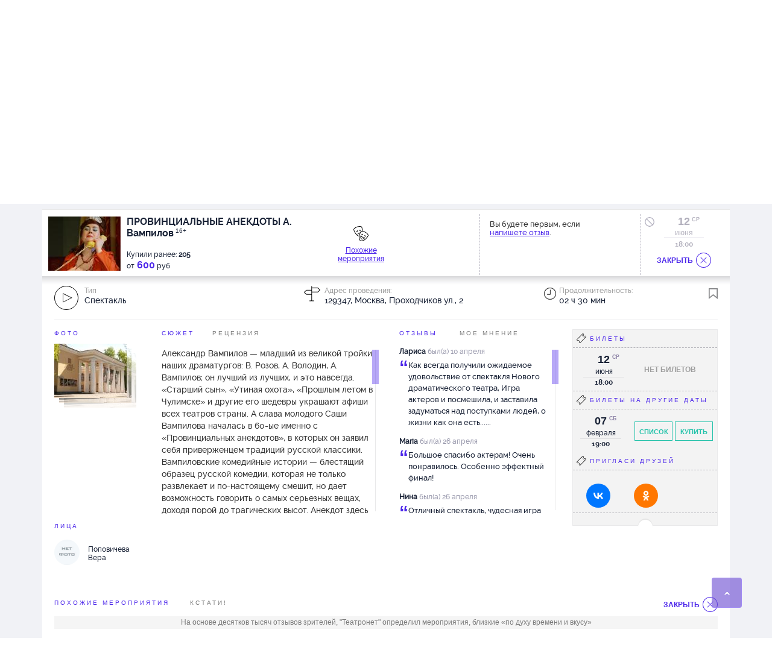

--- FILE ---
content_type: text/html;charset=UTF-8
request_url: http://bigbilet.ru/place/newteatr/afisha/provincialnye_anekdoty_a_vampilov_premera?ev=169E828FF074A3E7E060265499BC0DAD
body_size: 75110
content:
<!DOCTYPE html>
<html lang="">
<head>
    <meta http-equiv="Content-Type" content="text/html; charset=utf-8"/>
<meta http-equiv="X-UA-Compatible" content="IE=edge">
<meta name="viewport" content="width=1170">
    <link rel="icon" href="/favicon.ico" type="image/x-icon"/>
<link rel="shortcut icon" href="/favicon.ico" type="image/x-icon"/>
<link href="/apple-touch-icon.png" rel="apple-touch-icon" type="image/png">
<link type="text/css" href="/resources/1.57/css/all.css" rel="stylesheet"/>
        <script type="text/javascript">
    var ie = false;
    var hasFlash = true;
</script>
<!--[if lte IE 9]>
<script type="text/javascript" src="/resources/1.57/js/swfobject.js"></script>
<script type="text/javascript">
ie = true;
hasFlash = false;
var playerVersion = swfobject.getFlashPlayerVersion();
if (playerVersion.minor > 0) {
hasFlash = true;
}
</script>
<![endif]-->

<script type="text/javascript">
    var externalResourcesRootPath = "/";
    var contextPath = "";
    var salePath = "https://bigbilet.ru/ticket-sale";
    var resPath = "resources/1.57";
    var AUTH_PATH = "https://bigbilet.ru";
    var LANG = "ru";
    var LANG_PATH = "";
    var timeZoneOffsetInMillis = 10800000;
    var BASE_URL = '/';
    AGENT_ID = "BIGBILET.RU";
    SOURCE_ID = "company_card_service";
    var IS_AUTHENTICATED = false;
    
    var discountId = null;
    var selectedTicket = [];
</script>

<script type="text/javascript" src='/resources/1.57/js/jquery.airlabs.resources.js'></script>
<script type="text/javascript" src='/resources/1.57/js/all-ru.js'></script>
<script type="text/javascript">
    //RESOURCES
    var intResPath = contextPath + "/" + resPath;
    var intResLangPath = contextPath;
    if (LANG_PATH.length > 0) {
        intResLangPath += LANG_PATH;
    }
    var extResPath = "//bigbilet.ru/" + resPath;
    var $R = $R(intResPath, extResPath, intResLangPath);
    
    $R.targets.push({name: 'all', async: true});
    

    var winW, winH, docH;
    $R.addLoadListener(function () {
        winW = getWindowWidth();
        winH = getWindowHeight();
        docH = getDocumentHeight();
        var ie = window.ie;
        var externalResourcesRootPath = "/";
        var contextPath = "";
        var salePath = "https://bigbilet.ru/ticket-sale";
        var resPath = "resources/1.57";
        var timeZoneOffsetInMillis = 10800000;
        var BASE_URL = '/';
        AGENT_ID = "BIGBILET.RU";
        SOURCE_ID = "company_card_service";
        var IS_AUTHENTICATED = false;
        
        var discountId = null;
    });
    window.console = window.console || {log: function () {
    }};
    $(document).ready(function () {
        var $lazy = $("img.lazy");
        $lazy.each(function (index, value) {
            var $self = $(value);
            if ($self.attr("data-original") === undefined || $self.attr("data-original") === false) {
                $self.attr({
                    "data-original": $self.attr("src"),
                    "src": contextPath + "/" + resPath + "/i/loadGrey.gif"
                });
            }
        });
        $lazy.lazyload({
            placeholder: contextPath + "/" + resPath + "/i/loadGrey.gif",
            effect: "fadeIn"
        }).removeClass("lazy");
    });

</script>
<script type="text/javascript">
    (function () {
        const ga = document.createElement('script');
        ga.type = 'text/javascript';
        ga.async = true;
        ga.src = 'https://www.googletagmanager.com/gtag/js?id=G-ZVB9GGT24Y';

        const gtag = document.createElement('script');
        gtag.type = 'text/javascript';
        gtag.textContent = `
            window.dataLayer = window.dataLayer || [];
            function gtag(){dataLayer.push(arguments);}
            gtag('js', new Date());
            gtag('config', 'G-ZVB9GGT24Y');
        `;

        document.head.appendChild(ga);
        document.head.appendChild(gtag);
    })();
</script>
<title>ПРОВИНЦИАЛЬНЫЕ АНЕКДОТЫ А. Вампилов. Новый драматический театр. bigbilet.ru</title>
    <meta name="keywords" content="Купить билеты в Новый драматический театр, куда пойти в москве, афиша театров, концерт, афиша концертов, отзывы"/>
    <meta name="description" content="Афиша Новый драматический театр, Оплата билетов производится как банковской картой, так и через многочисленные платежные терминалы, отзывы"/>
    <link href='//fonts.googleapis.com/css?family=PT+Serif:400,700,400italic,700italic' rel='stylesheet' type='text/css'>
    <link rel="image_src" href="#" />
</head>
<body>
<script type="text/javascript">


var events;
discountId = null;
</script>

<div class="cookies-place" id="showCookie">
    Для корректной работы сайта необходимо включить cookie</div>

<script type="text/javascript">
$R.addLoadListener(function () {
  $(document).ready(function () {
      checkCookies();

      function checkCookies(){
          $.cookie('test_cookie', 'cookie_value', { path: '/' });
          //cookies enabled
          if ($.cookie('test_cookie')) {
              $.cookie('test_cookie', null);
          } else {
              $("#showCookie").show();
          }
      }
  });
});
</script>
<div class="header">
    <div class="header--inner">
        <div class="header-top">
            <div class="header-top--inner">
                <div class="header-top--left region-selected">
                    <div class="city-filter">

                        <div class="m-txt">
                            <input type="text" readonly="readonly" class="region-selected" value=""/>
                            <span></span>
                        </div>

                        <div id="option-type" class="dn">
                            <div id="cities" class="check-ctr-bg">
                                <div id="ED4DB1FEE7CF31E0E030007F01007315" data-value="Москва" class="region">Москва</div>
                                <div id="ED4DB1FEE76731E0E030007F01007315" data-value="Санкт-Петербург" class="region">Санкт-Петербург</div>
                                <div id="ED4DB1FEE6BB31E0E030007F01007315" data-value="Анапа" class="region">Анапа</div>
                                <div id="386F87B018E2A707E040A8C02901665E" data-value="Екатеринбург" class="region">Екатеринбург</div>
                                <div id="00CD0279BB66BDB1E040007F0100794E" data-value="Королев" class="region">Королев</div>
                                <div id="F152139286F7FDD7E030007F010005CA" data-value="Красногорск" class="region">Красногорск</div>
                                <div id="ED4DB1FEE81A31E0E030007F01007315" data-value="Нижний Новгород" class="region">Нижний Новгород</div>
                                <div id="517D2F969843F3D5E040A8C0290147DE" data-value="Подольск" class="region">Подольск</div>
                                <div id="6A64C13BC49D2F0DE040A8C090900B18" data-value="Пушкино" class="region">Пушкино</div>
                                <div id="ED4DB1FEE7D931E0E030007F01007315" data-value="Раменское" class="region">Раменское</div>
                                <div id="486609B27CCF0938E040A8C029012AA0" data-value="Серпухов" class="region">Серпухов</div>
                                <div id="7A5C3C12F280CB86E040A8C090901B1A" data-value="Тверь" class="region">Тверь</div>
                                </div>
                        </div>

                    </div>
                </div>

                <div class="header-top--right">

                    <div class="header-top--right--item" id="locale">
                        <a class="ru" href="http://bigbilet.ru/en/place/newteatr/afisha/provincialnye_anekdoty_a_vampilov_premera?ev=169E828FF074A3E7E060265499BC0DAD">RU</a>
                        </div>

                    <div id="is_favorite">
                        <label class="nice-checkbox " id="view_favorite"  title="Показывать только мероприятия в соответствии с настройками Личный кабинет - Избранное">
                            <b><i></i></b>
                        </label>
                    </div>


                    <div id="bookmark" class="bookmark">
                        <a href="/bookmarks" class="view_bookmark" title="Показать мероприятия добавленные в закладки"></a>
                    </div>

                    <div id="recent-views">
                        <a href="#" class="views-button"></a>
                        <div class="views-container">
                            <div class="views-top">
                                <div class="views-top__title">Вы смотрели</div>
                                <a href="#" class="views-top__close"></a>
                            </div>

                            <div class="views-list"></div>
                        </div>
                    </div>

			  <a class="header-top--right--item header-get-ticket" target="_blank" href="/arrange" >
                        Как получить билет?
                    </a>

                    <div class="header-top--right--item phone hot-line hl-left hidden-phone">
                            +7 (495) 648-38-38
                        </div>
                    <a class="header-top--right--item write_us" href="/mailus">Напишите нам</a>
                    <div class="header-top--right--item autorization registration-social lgn-left">
                            <b class="registration enter-reg">
                                Регистрация</b>
                        </div>

                        <div class="header-top--right--item autorization login-social lgn-left">
                            <b class="registration enter-login">
                                Войти</b>
                        </div>
                    <div class="header-top--right--item logout" style="display: none;">
                        <a href="https://bigbilet.ru/login/logout">Выход</a>
                    </div>

                </div>
            </div>
        </div>

        <div class="header-bottom">
            <div class="header-bottom--left">

                <button class="hamburger" type="button">
                    <span class="hamburger-box">
                        <span class="hamburger-inner"></span>
                    </span>
                </button>

                <div class="logo">

                    <a class="mobile_hidden" href="/">
                        <img src="/resources/1.57/i/blue/logo.png" border="0" alt="logo" width="113" height="27"/>
                    </a>

                    <a class="desktop_hidden" href="/">
                        <img src="/resources/1.57/i/blue/logo-m.png" border="0" alt="logo" width="224" height="54"/>
                    </a>

                </div>

                <ul class="menu">
                    <li class="current">
                            <a href="/theater/afisha">Театры</a>
                        </li>
                    <li>
                            <a href="/concert/repertoire">Концерты</a>
                        </li>
                    <li>
                            <a href="/activity/repertoire">События</a>
                        </li>
                    <li>
                            <a href="/all/repertoire?ticket_group_id=2">Для детей</a>
                        </li>
                    </ul>

                <ul class="menu_sm">
                    <li class="current">
                            <a href="/theater/afisha">Театры</a>
                        </li>
                    <li>
                            <a href="/concert">Концерты</a>
                        </li>
                    <li>
                            <a href="/activity">События</a>
                        </li>
                    <li>
                            <a href="/all/repertoire?ticket_group_id=2">Для детей</a>
                        </li>
                    <li class="mobile_link ml_preline"><a href="/how">Как выбрать и оплатить билет</a></li>
                    <li class="mobile_link"><a href="/arrange">Как получить билет</a></li>
                    <li class="mobile_link"><a href="/requisites">Реквизиты</a>
                    </li>
                    <li class="mobile_link"><a href="/terms">Условия</a></li>
                    <li class="mobile_link"><a href="/sertificate">Подарочный сертификат</a></li>


                    <li class="mobile_link ml_preline"><a href="/event/similar">Поиск "Театронет ©"</a></li>
                    <li class="mobile_link"><a href="/event/map">Поиск по карте</a>
                    </li>
                    <li class="mobile_link"><a href="/event/price">Поиск по цене</a></li>
                    <li class="mobile_link"><a href="/event/iq">Поиск точный</a>
                    </li>
                    <li class="mobile_link"><a href="/people/list">Поиск по актерам</a></li>

                    <li class="mobile_link"><a href="/event/video">Поиск по видео</a></li>
                    <li class="mobile_link"><a href="/event/visual">Поиск по фото</a></li>
                    <li class="mobile_link"><a href="/event/country">Поиск по колориту</a></li>
                    <li class="mobile_link"><a href="/event/mood">Поиск по настроению</a>
                    </li>
                    <li class="mobile_link"><a href="/event/taste">Поиск по вкусам</a></li>

                    <li class="mobile_link ml_preline"><a href="/mailus">Напишите нам</a>
                    </li>
                </ul>

            </div>

            <form class="header-bottom--right" id="searchForm" autocomplete="off" action="/event/name/search" method="get">

                <input class="header-bottom--right--item" type="text" title="По дате"
                       id="datePickerSearch" readonly="readonly"/>

                <div class="header-bottom--right--item search_service" title="Поисковые сервисы"></div>

                <div class="header-bottom--right--item search_custom search-string" id="ctxSearch">
                    <input name="query" class="search-body" type="text" maxlength="50"
                           placeholder="Я ищу..." x-webkit-speech
                           value=""/>
                    <input type="hidden" name="order_type" value="N"/>
                    <input class="search_button mobile_hidden" type="submit" value="" title="Найти билеты по наименованию организатора или мероприятия"/>
                    <div class="search_button desktop_hidden"></div>
                    <div class="search-return-btn"></div>

                    <div class="wrapSearchPopup">
                        <div id="searchPopup" class="search-popup"></div>
                    </div>
                </div>

                <div class="search_popup">
                    <div class="container">
                        <a href="/event/similar" class="search_item sitem_1">
                            <i></i>
                            <span>Поиск "Театронет ©"</span>
                        </a>
                        <a href="/event/map" class="search_item sitem_2">
                            <i></i>
                            <span>Поиск по карте</span>
                        </a>
                        <a href="/event/price" class="search_item sitem_3">
                            <i></i>
                            <span>Поиск по цене</span>
                        </a>
                        <a href="/event/iq" class="search_item sitem_4">
                            <i></i>
                            <span>Поиск точный</span>
                        </a>
                        <a href="/people/list" class="search_item sitem_5">
                            <i></i>
                            <span>Поиск по актерам</span>
                        </a>
                    </div>

                    <div class="container">
                        <a href="/event/video" class="search_item sitem_6">
                            <i></i>
                            <span>Поиск по видео</span>
                        </a>
                        <a href="/event/visual" class="search_item sitem_7">
                            <i></i>
                            <span>Поиск по фото</span>
                        </a>
                        <a href="/event/country" class="search_item sitem_8">
                            <i></i>
                            <span>Поиск по колориту</span>
                        </a>
                        <a href="/event/mood" class="search_item sitem_9">
                            <i></i>
                            <span>Поиск по настроению</span>
                        </a>
                        <a href="/event/taste" class="search_item sitem_10">
                            <i></i>
                            <span>Поиск по вкусам</span>
                        </a>
                    </div>
                </div>

            </form>
        </div>

    </div>
</div>
<div class="topList">
</div>

<script type="text/javascript">
$R.addLoadListener(function () {
  $(document).ready(function () {

   $(".search-body").on('click', function(){
      if ($(".topList .topList-content").length <= 0) {
           $.ajax({
               type : "GET",
               url : "/getTopList",
               data: {"locale": "ru",
               "cityId":"ED4DB1FEE7CF31E0E030007F01007315"
                },
               success : function(responseText) {
                   $('.topList').html(responseText);
               }
           });
        }
        else  $(".topList-content").show();
   });

      $('.novelty-carousel.owl-carousel').owlCarousel({
          loop: true,
          lazyLoad: true,
          lazyContent: true,
          responsive: {
              0: {
                  items: 1
              },
              640: {
                  items: 1
              },
              641: {
                  items: 2
              },
              790: {
                  items: 3
              },
              1140: {
                  items: 4
              }
          }
      });

      $('.feed-carousel.owl-carousel').owlCarousel({
          loop: true,
          margin: 0,
          lazyLoad: true,
          lazyContent: true,
          responsive: {
              0:{
                  items: 1
              },
              640:{
                  items: 1
              },
              641:{
                  items: 2
              },
              790:{
                  items: 2
              },
              960: {
                  items: 3
              },
              1140: {
                  items: 4
              }
          }
      });

      $('.favorites-carousel').owlCarousel({
          loop: true,
          margin: 38,
          dots: true,
          lazyLoad: true,
          lazyContent: true,
          responsive: {
              0:{
                  items: 1
              },
              640:{
                  items: 1
              },
              641:{
                  items: 1
              },
              790:{
                  items: 4
              },
              1140: {
                  items: 5
              }
          }
      });

      var popup = $('.search_popup');

      $(document).on('click', function (e) {
          if ($(e.target).closest(".search_popup").length === 0 && $(e.target).closest(".search_service").length === 0) {
              popup.hide();
              $('.search_service').removeClass('opened');
          }
      });

      $('.search_service').on('click', function () {
          if(popup.is(':visible')){
              popup.hide();
              $('.search_service').removeClass('opened');
          } else {
              popup.show();
              $('.search_service').addClass('opened');
          }
      });

initDatePickerSearch("all/repertoire");

      $('.view_bookmark').on('click', function(e){
         
             window.location.href = "https://bigbilet.ru/login?callback_url=/bookmarks&return_url=http://bigbilet.ru/place/newteatr/afisha/provincialnye_anekdoty_a_vampilov_premera?ev=169E828FF074A3E7E060265499BC0DAD";
         
      });

      $('#view_favorite').on('click', function(e){
          favorite = $('#view_favorite').hasClass('checked');
          if (favorite) {
              $(this).removeClass('checked');
              $('#view_favorite').removeAttr('checked');
          } else {
              $(this).addClass('checked');
              $('#view_favorite').attr('checked', 'checked');
          }
          selectFavorite(!favorite);
      });

      function selectFavorite(favorite) {
          
              window.location.href = "https://bigbilet.ru/login?callback_url=/lk/favorite&return_url=http://bigbilet.ru/place/newteatr/afisha/provincialnye_anekdoty_a_vampilov_premera?ev=169E828FF074A3E7E060265499BC0DAD";
          
      }

      function checkRecentViews() {
          var $viewsBlock = $('#recent-views'),
              $viewsList = $('.views-list');

          if (getView('recent_views')) {
              var data = getView('recent_views');
              $viewsBlock.addClass('has-views');

              $viewsList.empty();

              $.each(data, function (index, item) {
                  $viewsList.append("<div class='views-item'><div class='views-item-photo'><img class='views-item-photo__img' src='" + item.image + "' alt='" + decodeURI(item.name) + "'></div>" +
                      "<a href='" + item.theaterUrl + "' class='views-item__theater'>" + decodeURI(item.theater) + "</a><a href='" + item.location + "' class='views-item__name'>" + decodeURI(item.name) + "</a>" +
                      "</div>");
              });
          }
      }

      function openRecentViews() {
          var $viewsContainer = $('.views-container');

          $('#recent-views .views-button').on('click', function (e) {
              e.preventDefault();

              if (!$(this).hasClass('active')) {
                  $viewsContainer.addClass('active');
                  $(this).addClass('active');
              } else {
                  $viewsContainer.removeClass('active');
                  $(this).removeClass('active');
              }
          });

          $('.views-top__close').on('click', function (e) {
              e.preventDefault();

              $viewsContainer.removeClass('active');
              $('#recent-views .views-button').removeClass('active');
          })
      }

      openRecentViews();
      checkRecentViews();
  });
});
</script>
<div class="container on__desktop theater_item">
    <div class="col-sm-12">

        <div class="card_theater_info">

    <div class="card__img__name">
        <div class="overflow__theater__logo">
            <img class="logoSearch" src="/images/photo/small/2/47728.jpg" alt="Новый драматический театр" height="57"/>
        </div>

        <h2>
            <span>Афиша</span><br>
                    Новый драматический театр</h2>
    </div>

    <div class="card_theater_img card-top-gallery">

        <a class="img-top-gallery" href="/people/place/newteatr">
                        <img class="lazy" data-original="/images/photo/small/2/55906.jpg"
                             alt="Дмитрий Шиляев" title="Дмитрий Шиляев" width="84" height="63"/>
                        </a>
                    <a class="img-top-gallery" href="/people/place/newteatr">
                        <img class="lazy" data-original="/images/photo/small/2/55908.jpg"
                             alt="Олег Бурыгин" title="Олег Бурыгин" width="84" height="63"/>
                        </a>
                    <a class="img-top-gallery" href="/people/place/newteatr">
                        <img class="lazy" data-original="/images/photo/small/2/55909.jpg"
                             alt="Михаил Калиничев" title="Михаил Калиничев" width="84" height="63"/>
                        </a>
                    <a class="img-top-gallery" href="/people/place/newteatr">
                        <img class="lazy" data-original="/images/photo/small/2/55910.jpg"
                             alt="Анатолий Сутягин" title="Анатолий Сутягин" width="84" height="63"/>
                        </a>
                    <div class="photo__overlay_link">
            <i></i>
            <a href="https://bigbilet.ru/login?callback_url=/lk/comment&return_url=http://bigbilet.ru/place/newteatr/afisha/provincialnye_anekdoty_a_vampilov_premera?ev=169E828FF074A3E7E060265499BC0DAD">Отзывчивый<br> зритель</a>
            </div>
        <div class="comment__overlay_link">
            <i>200</i>
            <b>
                Отзывов<br> зрителей</b>
        </div>
    </div>

    <div id="comments">
                    <div class="header_comment">Отзывы зрителей</div>
            <div class="top-comment">
                <div id="comment-data">
                    <div class="list-comment">
        <span>
            <b>Елена</b>
            был(а)&nbsp;07 ноября&nbsp;на&nbsp;<b>"ЧТО УГОДНО, или 12 НОЧЬ" У Шекспир, премьера</b>
        </span>
        <p><i>“</i> Яркий и веселый спектакль. Роскошные костюмы и декорации. Интересное режиссерское решение: поставить так, как ставилось во времена Шекспира, то есть все роли исполняют мужчины. Актерам хватило мастерства и таланта, чтобы сделать свои образы запоминающимися. Сам театр находится от меня далековато (час сорок общественным транспортом), но я не жалею, что так долго добиралась - зрелище того стоит.</p>
    </div>
<div class="list-comment">
        <span>
            <b>Анна</b>
            был(а)&nbsp;14 февраля&nbsp;на&nbsp;<b>"ДОН ЖУАН" Ж.-Б.Мольер</b>
        </span>
        <p><i>“</i> Дон Жуан жутко привлекательный персонаж. И тут главное чтобы воплощение его на сцене было не менее привлекательным чем этого ждешь. Тут все сложилось, стоило Евгению Кенигу появиться на сцене и заговорить...поверьте только ради него стоит сходить на этот спектакль. Спектакль понравился, задорный, с юмором и экспрессией. Первое действо пролетает незаметно. Быть может лишь начало смутило, какое-то невнятное. Удивительно как прекрасны все актеры, такое редко складывается, все на своем месте и играют отлично. Роли им идут, они их. И Сганарель в исполнении Алексея Спирина, и дамы Шарлотта - Наталья Заматохина и Матюрина - Екатерина Демакова, да и Пьеро - Дмитрий Светус. Второй акт немного затянут в конце, но это не портит постановку. Очень рекомендую, смело можно идти с подростками.</p>
    </div>
<div class="list-comment">
        <span>
            <b>Екатерина</b>
            был(а)&nbsp;04 февраля&nbsp;на&nbsp;<b>ПАРОДИСТ</b>
        </span>
        <p><i>“</i> Водолазкин - именно поэтому ринулась на спектакль, очень известный современный автор, я читала «Авиатор», «Брисбан», мне так часто советовали именно его «Лавра» как сильную книгу. А еще я никогда не смотрела спектакли-детективы и не была в Московском новом драматическом театре @club32236113 (Московский Новый драматический театр МНДТ) , а их эмблема и фото спектаклей привлекали.   И вот поехала я на другой конец Москвы смотреть «Пародист» по пьесе Е.Водолазкина, в которой по сюжету расследуется смерть известного артиста. Однако, почему-то расследование происходит только спустя три года…  На сцене в богато обставленной комнате четверо: вдова, ее нынешний муж (ведь прошло три года), следователь и его спутница.   Следователь/Алексей Красовский здорово напоминал детектива Коломбо - простак с заиканием, который задаёт вопросы, помните? Скорее всего, это режиссерское решение, ведь, подробности сюжета раскрывать не могу, напомню, пьеса называется «Пародист". Вот роль следователя - это то, что мне действительно понравилось в спектакле.   По законам жанра вопросы следователя героям, соотнесенные с высказываниями свидетелей, раскрывают виновников преступления. Так что к концу 1 акта кажется, что все уже понятно, и вот тогда сюжет закручивается, ожидаемо вскрываются намерения одних героев, однако случаются и совершенно неожиданные повороты.   Действие в гостиной на сцене периодически прерывается веселыми сценами с ГАИшником и спортсменом с битой, которые выбегают в зал. Несмотря на веселость этих сцен, это была отдельная линия, которая вплелась в основной сюжет в конце. Кроме того, эта линия добавила вопросы для размышления о судьбе, от кого зависит, как она складывается и есть ли в ней счастье.   Мне кажется, Дмитрий Светус играл инспектора ДПС ярче всех, эмоциональнее, играл естественно смешно! (Это отметила даже я, нелюбитель комедий!). Не мне одной понравилась его игра - актеру отдельно аплодировали, хоть его роль и была небольшой.  Спектакль вообще смешной: больше всего зал смеялся над ремарками мужа вдовы, которого играл Евгений Рубин.   В Новом драматическом театре в общем-то играли хорошо. Добротно. Но вот какого-то натяжения, динамики мне не хватило. Но это на мой взгляд, я люблю, чтобы события развивались быстро, без пауз.   Зато мне понравилась сцена! Красивая гостиная: по ней было артистам где походить, по-театральному - много.  Понравилось режиссерское решение выделить переходы между сценами светом и звуком. Кстати, режиссер спектакля - Вячеслав Долгачев - художественный руководитель театра.  Очень понравилось, как подобраны цвета стен и костюмов, и эти цвета отражают загадку сюжета: я даже подумала, что по задумке режиссера акцент на виновного специально сделан цветом. Однако, на того ли, кто действительно виноват?  Мне чего-то не хватило, думаю, дело в энергетике. Зал был полон, и люди долго аплодировали. Театр красивый - потолок в зале и колонны в советском монументальном стиле.</p>
    </div>
<div class="list-comment">
        <span>
            <b>Анастасия</b>
            был(а)&nbsp;06 января&nbsp;на&nbsp;<b>ЧУЖИЕ ПОДЪЕЗДЫ</b>
        </span>
        <p><i>“</i> Как интересно открывать для себя театры ,потому что у каждого своя неповторимая атмосфера ,свой уют. Вот и сегодня мы с мужем имели большую радость познакомиться с Новым московским драматическим театром .Как только переступили порог этого уникального места - очутились мы в интерьерах СССР ,особенно покорило просторное фойе с его резными лавочками ,а так как мы являемся поклонниками этой эпохи ,хоть и не особо ее заставшими ,то были приятно удивлены . Зал небольшой ,акустика очень приятная ,особенно хочу отметить очень удобные кресла . А посетили мы спектакль под названием «Чужие подъезды »,автором которого является Дина Рубина . Немного о сюжете: Мы наблюдаем за внутренним миром (да еще и внешним)главного героя Ильи ,который в один момент осознал ,что потерял очень значительную часть своей жизни . Он избегал глубоких эмоций ,стремился к легкости ,его жизнь беззаботна, но в какой то момент сталкивается с реальностью : он не живет, а просто существует . Встреча с его первой любовью -красивой и успешной женщиной ,состоявшейся в жизни во всех аспектах становится для него поворотным моментом  В этом сюжете раскрываются очень важные темы поиска истинных ценностей ,здесь каждый задаст себе вопрос : Чего же я на самом деле хочу?  Это история о том ,как встреча с прошлым ,меняет восприятие настоящего и будущего. Актерская игра заслуживает особого внимания -здесь конечно передан весь спектр эмоций, это конечно заставляет сопереживать героям . Сюжет интересен тем, что вроде все крутится вокруг главного героя ,но есть еще и другие ,не менее интересные персонажи, которые также имеют свою уникальную историю и все это происходит в замкнутом пространстве подъезда . Очень добрая героиня -бабаня, которая души не чает в своем внуке. «Принимает все в его сквозняковой жизни» Мама героя здесь тоже актерская игра на разрыв, вечно осуждающая мама  Не могу не отметить качественную сценографию ,это как я считаю обязательный аспект для создания нужной атмосферы .</p>
    </div>
<div class="list-comment">
        <span>
            <b>М Годлевская</b>
            был(а)&nbsp;17 мая&nbsp;на&nbsp;<b>"12 НОВЕЛЛ О ЛЮБВИ" А.П. Чехов</b>
        </span>
        <p><i>“</i> Спектакль "12 новелл о любви" - это возможность увидеть сразу двенадцать историй Чехова. Кто читал - тот знает, что все его рассказы наполнены тонким юмором, легкой грустью и непременно житейской мудростью.  Из декораций - две ширмы, пара столов и несколько стульев, которые тоже сменяют друг друга. Здесь много и не нужно, здесь вся сила в самих чеховских историях и в выдающемся актерском мастерстве труппы МНДТ. Каждому из актеров, задействованных в спектакле, необходимо исполнить несколько ролей, что уже само по себе сложно, не говоря уже о том, что все персонажи Чехова непростые и разнохарактерные. То ли для более легкого восприятия, то ли для наглядности, что за сто с лишним лет ни люди, ни отношения между ними не претерпели никаких изменений, но режиссер спектакля Вячеслав Долгачев стер межвековую грань во внешнем облике персонажей, оставив старый саквояж и масляную лампу в одном эпизоде, но поставив на стол ноутбук и электрическую лампу в другом. Это же касается и костюмов - их вообще сложно определить каким-то одним временем, что делает постановку более близкой современному зрителю. При этом оригинальный текст Чехова остался нетронутым, и что поразительно - идеально вписывается в современный мир. Очень мне понравился ход со звуковыми эффектами - будь то мяуканье кошки или стрекотание сверчков - звуки имитировали незадействованные в том или ином эпизоде актеры, которые сидели по периметру сцены. Они же иногда передавали какие-то предметы играющим актерам.  Каждый раз в Московском Новом драматическом театре меня впечатляют перевоплощения актеров из персонажа в персонаж не только от спектакля к спектаклю, но и из эпизода в эпизод. Для них не существует определенного амплуа, они могут быть абсолютно разными, даже почти неузнаваемыми в своих персонажах. Великолепен в роли собаки Милки, моей тезки, из "Дорогой собаки" был Алексей Спирин, он же сыграл Халявкина в рассказе "Жилец". В обеих историях он играл с одним из моих любимых актеров этого театра - Михаилом Калиничевым. Когда они играют вместе, вполне могут допустить небольшую импровизацию, так что зал со смеху сползает со стульев. Это же можно сказать о Евгении Рубине. Лично я считаю, что остроумно и вовремя пошутить, добавив искру в спектакль, может далеко не каждый актер. Это показатель не только хорошего чувства юмора, но и актерского мастерства, а также безупречного владения ролью.  Спектакль показывают в малом зале, где царит необыкновенно теплая дружественная атмосфера. В такой обстановке как-то особенно душевно смотрится спектакль, происходящее на сцене воспринимается чувственнее, сильнее. Да и сам театр очень душевный, в нем хочется бывать чаще, в нем действительно отдыхаешь душой. Не исключаю, что на спектакль "12 новелл о любви" я приду еще раз, потому что это великолепная постановка в чудесном театре с потрясающими актерами. Браво!</p>
    </div>
<div class="list-comment">
        <span>
            <b>Наталья</b>
            был(а)&nbsp;06 ноября&nbsp;на&nbsp;<b>"БЕЛЫЙ ПУДЕЛЬ" А. Куприн</b>
        </span>
        <p><i>“</i> Хороший спектакль, душевный. Учит добру и что очень важно приобщает детей  к нашей великой русской классике. Рекомендую детям 7-10 лет. Не раньше. Видела как мучались малыши.</p>
    </div>
<div class="list-comment">
        <span>
            <b>Yulia</b>
            был(а)&nbsp;29 октября&nbsp;на&nbsp;<b>"С ВЕЧЕРА ДО ПОЛУДНЯ" В.С.Розов</b>
        </span>
        <p><i>“</i> КАк же идеально показали СССР !!!!! Вот если в этом спектакле показывают Англию - будто именно там и находишься, если Америку - то точно в Западной ее части, а если в СССР - то сто процентов в Советском союзе!!!!! Режиссеру, актерам и декораторам - 100 баллов!!!!!! </p>
    </div>
<div class="list-comment">
        <span>
            <b>Yulia</b>
            был(а)&nbsp;14 октября&nbsp;на&nbsp;<b>"12 РАЗГНЕВАННЫХ МУЖЧИН" Р. Роуз</b>
        </span>
        <p><i>“</i> Это просто ШЕДЕВР!!!! как и ВСЕ в этом театре!!!!! Калиничев молодец))))) </p>
    </div>
<div class="list-comment">
        <span>
            <b>Yulia</b>
            был(а)&nbsp;29 октября&nbsp;на&nbsp;<b>Настоящий Zapad</b>
        </span>
        <p><i>“</i> Это шедевральный спектакль!!!!!! Актеры на высоте!!!! Особенно Михаил Калиничев!!!!!  Смотрела ни одну постановку в этом театре, но именно этот спектакль оставил самые сильные впечатления!!!! Особенно хочется сказать про декорации! Настолько все реально) Если завтракают, то по-настоящему все делают) и даже ракетки - и то были американской фирмы!!!! </p>
    </div>
<div class="list-comment">
        <span>
            <b>Мария</b>
            был(а)&nbsp;15 апреля&nbsp;на&nbsp;<b>"КТО БОИТСЯ ВИРДЖИНИИ ВУЛЬФ?" Э.Олби</b>
        </span>
        <p><i>“</i> Были первый раз с мужем в этом театре. Очень понравился сам театр: приветливый персонал, удобные кресла. Сам спектакль "Кто боится Вирджинии Вульф?" тоже понравился, но захватил не сразу. Очень продуманные декорации (как и писали в других отзывах), актеры действительно выкладываются на все 100%, играют от души. В итоге и я, и муж остались под большим впечатлением. Огромное спасибо всей труппе!!!!!!!!!!!!!!!!!!!!!!!!!!!!!!!!!!!!!!!!!!!!!!!!!!!!!!!!!!!!!!!!!!!!!!!!!! Уже наметили еще несколько спектаклей, которые обязательно хотим посмотреть в этом театре.</p>
    </div>
<div class="list-comment">
        <span>
            <b>Владлена</b>
            был(а)&nbsp;19 февраля&nbsp;на&nbsp;<b>"СЕЙЛЕМСКИЕ ВЕДЬМЫ" А.Миллер</b>
        </span>
        <p><i>“</i> Просто замечательно! Игра актеров потрясающая, затягивает от начала спектакля и до конца, я сидела и по моему даже не дышала. Испытала все эмоции вместе с актерами! Советую всем!</p>
    </div>
<div class="list-comment">
        <span>
            <b>Сергей</b>
            был(а)&nbsp;16 декабря&nbsp;на&nbsp;<b>"ТРИ МЕШКА СОРНОЙ ПШЕНИЦЫ", В.Тендряков, премьера</b>
        </span>
        <p><i>“</i>   Спектакль понравился. Он тяжелый во многом, однако он легко даёт понять зрителю простые вещи, например, такие, как: честность и правильность поступков зачастую важнее буквы закона; если человек не слышит и не хочет слышать других - его ждёт страшная расплата, рано или поздно. Актёрский состав подобран безупречно! Декораций минимум, но при данном уровне игры и специфике темы - в них отсутствует необходимость. Назвать данный спектакль зрелищным, вдохновляющим или потрясающим нельзя. Это спектакль о нашей жизни, о её серых буднях и о простых вещах, незыблемых ценностях и человечности. Спектакль, безусловно, интересен и оставляет сильное впечатление.  Тем, кто идёт "за событием" или "за зрелищем" - однозначно не сюда. Рекомендую его тем, кому интересна история, кто относится к сложностям жизни как к хорошим урокам и для кого на первом месте в жизни стоит трезвость взглядов на происходящее, кто не равнодушен к проблемам современности. Сам театр - прекрасный, чистый, светлый, впечатляющий своей архитектурой и красотой. Однозначно - пойду сюда ещё и ещё.</p>
    </div>
<div class="list-comment">
        <span>
            <b>Татьяна</b>
            был(а)&nbsp;01 декабря&nbsp;на&nbsp;<b>"12 РАЗГНЕВАННЫХ МУЖЧИН" Р. Роуз</b>
        </span>
        <p><i>“</i> Спектакль замечательный!  Игра актеров превосходная, Спектакль смотрится на одном дыхании. Впечатление омрачило одно- очень холодно в зрительном зале. Находиться в нём  крайне некомфортно. После спектакля долго не могли согреться  </p>
    </div>
<div class="list-comment">
        <span>
            <b>Дарья</b>
            был(а)&nbsp;14 апреля&nbsp;на&nbsp;<b>Шутники</b>
        </span>
        <p><i>“</i> Очень понравился спектакль!Веселый, легкий и очень точно соответствует оригиналу пьесы.</p>
    </div>
<div class="list-comment">
        <span>
            <b>Лариса</b>
            был(а)&nbsp;10 апреля&nbsp;на&nbsp;<b>"ПРОВИНЦИАЛЬНЫЕ АНЕКДОТЫ" А. Вампилов</b>
        </span>
        <p><i>“</i> Как всегда получили ожидаемое удовольствие от спектакля  Нового драматического театра, Игра актеров и посмешила, и заставила задуматься над поступками людей, о жизни как она есть......</p>
    </div>
<div class="list-comment">
        <span>
            <b>Екатерина</b>
            был(а)&nbsp;20 февраля&nbsp;на&nbsp;<b>"ДЕЛО" А. Сухово-Кобылин</b>
        </span>
        <p><i>“</i> Первая часть спектакля не особо понравилась, но второе действие было более динамичное, игра актеров цепляла до глубины души. В общем тема спектакля актуальна для всех времен, поэтому стоит посетить.</p>
    </div>
<div class="list-comment">
        <span>
            <b>Альберт</b>
            был(а)&nbsp;12 февраля&nbsp;на&nbsp;<b>"ТОЙБЕЛЕ и ЕЕ ДЕМОН" И. Зингер, И. Фридман</b>
        </span>
        <p><i>“</i> Сначала несколько слов о театре. Был приятно удивлен приветливостью персонала и по-домашнему уютной обстановкой. Посетил Новый Драматический первый раз, возьму его на заметку - несмотря на достаточную удаленность от метро, он стоит того, чтобы приходить в него снова и снова! Теперь о спектакле. Из тех работ, которые требуют от зрителя серьезной работы. Сначала было несколько скучновато, только минут через 15 начал "включаться", чем дальше, тем сильнее. После окончания долго был под впечатлением... На следующий день прочитал оригинальный текст (это притча). Хочу отметить, что это тот редкий случай, когда режиссеру и артистам удалось расширить границы оригинала, в частности, отходами от сюжетной линии. На что можно пойти ради любви? Насколько ослепляет она влюбленных? Допустимо ли надеть маску, чтобы понравиться тому, кого ты любишь, и не принесет ли это страданий в будущем? Не обернется ли тщетными попытками показать себя-настоящего, за-маской? И безуспешными поисками того, что было лишь маской, или лишь частью целого? А может, напротив, искусственно все то, что происходит вне любви, и только она открывает маски?.. Посетите спектакль, вы не пожалеете! Тот, кто ушел в самом начале - много потерял. Это же не лента в соц.сетях, чтобы формировать впечатление за секунду, и "ставить лайк"! А если кого-то начнут пугать обнаженные сцены (которые были поставлены весьма деликатно), или некоторые откровенные шутки Гурмизаха, будьте мудры - он же ДЕМОН! Положение обязывает - не может же он, право, разговаривать, как учительница пения в детском садике))</p>
    </div>
<div class="list-comment">
        <span>
            <b>Татьяна</b>
            был(а)&nbsp;29 ноября&nbsp;на&nbsp;<b>"КТО БОИТСЯ ВИРДЖИНИИ ВУЛЬФ?" Э.Олби</b>
        </span>
        <p><i>“</i> В театре обмануть зрителя нельзя, это "заповедник" актерского мастерства, поскольку у хорошего актера переключение из собственного существования в состояние лицедейства происходит практически мгновенно, меняя все, вплоть до взгляда....... Постановка известная во всем мире, теперь есть и Новом театре!!!!  В первую очередь поражают очень красивые, детально продуманные декорации, говорящие прежде всего о достатке обитателей дома, о материальном достатке и благополучии.... НО когда появляются ОНИ, Марта и Джордж, становится понятно, что благополучие только видимость........ Великолепнейшие Ирина Мануйлова(Марта) и Олег Бурыгин (Джордж)!!!!!!! Они не играют, они живут своими персонажами))))) Ты как-будто "подслушиваешь" свой опыт в их сознании, но при смотришь "свое кино"... Читая пьесу Олби, я представляла себе всех героев, а Ирина Владимировна, в первую очередь ее просто показала.... Это МОЯ Марта)))) Я не могла оторвать от нее глаз))))) Во многих ситуациях узнавая себя.....как ни странно.... "Одиночество вдвоем", любить ненавидя и ненавидеть любя..... Это Марта и Джордж..... Где ты там, я тебя не вижу..... И уже давно - много лет тебя не вижу(с) так говорит Марта Джорджу..... Это наши отношения сегодня......Твои ощущения и переживания, ассоциации перебивают друг друга и переплетаются, как-будто ты спишь))))) Начиная свои жестокие, словесные игры, свой душевный стриптиз, они хотят снова и снова разобраться в своей жизни, что держит их вместе на излете жизни, показать своим гостям, что может ожидать и их в будущем, что жить в придуманном своем мире легко, но чем дольше ты в нем живешь, тем больше тонешь, как в трясине, из которой не выбраться.....Что пустота существования - это очень страшно....., если ты поступаешься своими принципами и идешь на поводу у людей и обстоятельств.... Их сын........ Как должны быть одиноки в душе эти двое, живя вместе, чтобы столько лет, проецировать его в реальность....... За много лет они научились изрядно мучить друг друга, каждый знает куда "бить без промаха".....Так Джордж не оправдал надежд Марты, которая не стала учитывать желаний и мыслей, как хочет он жить сам..... А тот, оказался слишком слаб, чтобы противостоять такому напору..... Во мне все уже притупилось....... Я ТЕБЯ НЕ СЛЫШУ.........переносить больше нет сил (с) Джордж сдался Джордж и Марта - грустно, грустно, грустно...... Он может осчастливить меня, а я не хочу счастья и все-таки жду счастья (с)......Это уже слова Марты.... Ты понимаешь, что в прошлом, их связало большое, сильное чувство, которое они потеряли НАВСЕГДА?????........ Надо отдать должное и молодой паре, Нику (Сергей Бредюк/Евгений Рубин) и Ханни (Екатерина Демакова)......Молодой и циничный Ник, который готов на все, чтобы поскорее продвинуться по служебной лестнице, не гнушаясь ничем....... И Ханни, которой ничто не интересно, не нужно.... и даже ребенок от мужа не входит в жизненные планы Ханни... Ночь заканчивается, иллюзий больше нет......... Но появился шанс взглянуть на себя по-другому и, возможно, что-то еще исправить в своей жизни....начать все сначала...... ВЕЛИКОЛЕПНЕЙШИЙ СПЕКТАКЛЬ!!!!!!! СПАСИБО!!!!!!!</p>
    </div>
<div class="list-comment">
        <span>
            <b>Татьяна</b>
            был(а)&nbsp;26 ноября&nbsp;на&nbsp;<b>"12 РАЗГНЕВАННЫХ МУЖЧИН" Р. Роуз</b>
        </span>
        <p><i>“</i> Почти каждому человеку, наверное, знакомо чувство первой и чистой любви!)))) Моя любовь к Новому театру началось именно с этого спектакля....... "12 разгневанных мужчин"!!))) И именно после него сформировались мои человеческие и актерские пристрастия, мое восхищение к таланту великолепных актеров, к которым на спектакли я просто не могу прийти без цветов!)))) Настолько они разные, уникальные, неповторимые, убедительные и просто гениальные!!))))  Роман Бреев и Михаил Калиничев, конечно же!)))) От Десятого и Восьмого, опять же, невозможно оторвать глаз, антиподы по всем: в поведении, в отношении к жизни и человеческим чувствам, "лед и пламень"....))))), но их объединяет высокий профессионализм и мастерство, умение держать внимание зрителя на себе и не отпускать это внимание...)))) Вчера был очередной, 7-й (!!!) спектакль!!!!)))) И как же неправы те, кто приходит один раз и все!!))))) Еще один неповторимый, штучный и моментами безумно смешной спектакль!))) Каждый из 12 разгневанных заслуживает множество хвалебных слов, КАЖДЫЙ! Потому что добавляют новые штрихи к своей роли, делая ее интересной для зрителей!))))) СПАСИБО ВСЕМ ОГРОМНЕЙШЕЕ!!!!  Еще один фееричный спектакль, который нужен мне постоянно и без которого я безумно скучаю....)))))) ‪#‎12разгневанныхмужчин‬ ‪#‎детективнаяистория‬ ‪#‎любимыйспектакль‬ ‪#‎мндт‬</p>
    </div>
<div class="list-comment">
        <span>
            <b>Татьяна</b>
            был(а)&nbsp;29 сентября&nbsp;на&nbsp;<b>"ЧТЕНИЕ ДЛЯ ВПАВШИХ В УНЫНИЕ" М.Кучерская</b>
        </span>
        <p><i>“</i> "Чтение для впавших в уныние" М. Кучерская Я очень люблю этот спектакль, скучаю по нему, ведь каждый спектакль - это новое маленькое путешествие, которое делает тебя немного другим человеком.... Не вижу в нем никакого глумления или насмешек над верой и религией, все очень деликатно, с большим уважением и философским смыслом..... И снова в голове одни цитаты...... ...... Наденька, слишком поздно (с) и слезы наворачиваются на глаза... ......Главное, чтобы человек был хороший (с) ...... СПАСИБО за спектакль и потрясающие эмоции)))</p>
    </div>
<div class="list-comment">
        <span>
            <b>Татьяна</b>
            был(а)&nbsp;30 сентября&nbsp;на&nbsp;<b>"ДОН ЖУАН" Ж.-Б.Мольер</b>
        </span>
        <p><i>“</i> "Дон Жуан" Мольер Не могу сказать, что это 100% мой спектакль, который я понимаю и принимаю от и до..... Но все же спектакль смешной, забавный, легкий и веселый, немного хулиганский и с ноткой грусти..... Говорят короля делает свита, но только не в этом спектакле..... Дон Жуан (Александр Зачиняев) на своем месте и в своей роли. Мне такой герой по нраву.  Да и другие персонажи хороши: Шарлотта (Татьяна Журавлева), Диманш (Роман Бреев), Сганарель (Алексей Спирин)........можно перечислять всех... Думаю, что такой спектакль должен быть в репертуаре театра, обязательно)))</p>
    </div>
<div class="list-comment">
        <span>
            <b>Kdb</b>
            был(а)&nbsp;20 сентября&nbsp;на&nbsp;<b>"КТО БОИТСЯ ВИРДЖИНИИ ВУЛЬФ?" Э.Олби</b>
        </span>
        <p><i>“</i> Были на премьере спектакля. Отличная игра актеров. Спектакль идет 3 часа с 2 антрактами. </p>
    </div>
<div class="list-comment">
        <span>
            <b>Татьяна</b>
            был(а)&nbsp;19 марта&nbsp;на&nbsp;<b>"12 РАЗГНЕВАННЫХ МУЖЧИН" Р. Роуз</b>
        </span>
        <p><i>“</i>  "12 разгневанных мужчин"! Я очень рада, что попала, и лучше поздно, чем никогда! Прекрасно зная сюжет, я не могла оторвать глаз от сцены и игры актеров, пытаясь уследить за каждым..... Спектаклю много лет, но энергетика от него чумовая просто! Минимум декораций, максимум великолепной актерской игры и сумасшедшего драйва, актеры получали огромный кайф от того, что они делали на сцене, людей, которые просто отбывают свой номер и произносят свои реплики в нужное время -- НЕ БЫЛО! У меня было такое чувство, что это был год премьеры для спектакля, а не второй десяток.Всем, кто не видел, сходите и посмотрите, я думаю, что не пожалеете! Пусть вас не пугает некоторая отдаленность театра, не самое это главное!для меня это не важно, если мне очень душевно и комфортно, расстояния для меня не существуют....И еще меня поразила атмосфера в фойе театра -- тепло и по-домашнему, всех встречали как дорогих, близких и любимых людей, которых давно не видели. Эмоции просто запредельные, как-будто ты скатываешься с высокой горки и скорость все больше и больше, действие по нарастающей и ты снова не можешь оторвать глаз от сцены! Есть вещи, на которые можно смотреть бесконечно, и для меня, это великолепная актерская игра! Пазл, состоящий из 12 кусочков был собран, 12 шедевров, 12 разных ролей и шикарных актеров, каждый из которых великолепен!Такой спектакль можно пересматривать снова и снова!!! Присоединяйтесь!!!!!</p>
    </div>
<div class="list-comment">
        <span>
            <b>Татьяна</b>
            был(а)&nbsp;28 марта&nbsp;на&nbsp;<b>"В ОЖИДАНИИ ГОДО" С.Беккет</b>
        </span>
        <p><i>“</i> Это было огромнейшим потрясением!!!!!  Мне хотелось посмотреть то, что перевернет что-то в моей голове, заставит взглянуть по другому на многие вещи, чтобы осталось послевкусие, то, которое ты не забудешь дня через 2, а будешь вспоминать очень долго и возвращаться к этому снова и снова. Каждая фраза героев была мне близка и отзывалась какими-то ощущениями в моей жизни, то есть я смотрела спектакль через призму собственной жизни, проигрывая свои фантасмагории, переодически погружаясь в другую реальность и возвращаясь, в нужный для себя момент.Фантастически сложный текст, сплошная философия....., но это так захватывает, заставляет думать ("думать - совсем не страшно" как сказал Владимир), копаться в себе и своих мыслях, не всегда приятно, но безусловно полезно..... Актеры не просто произносили сложный даже для прочтения текст, но и доносили его до нас, сидящих в зале.... а ведь они такие молодые! А еще меня безусловно приятно поразило на поклонах с такой нежностью, трепетом и благодарностью они принимали цветы, как будто это был хрустальный сосуд, который нельзя уронить, они были признательны за цветы! Это было очень душевно...Думаю, у этого спектакля будет свой зритель, тот, кто захочет не только для галочки прийти в театр, выйти в люди - где нужно других посмотреть и себя показать, но и подумать и, может быть, что-то поменять в своей жизни. Я точно еще не один раз приду в этот театр, мне многое еще нужно посмотреть, и еще не один раз испытать сильные и такие разные эмоции! Спасибо всем актерам за потрясающие эмоции!</p>
    </div>
<div class="list-comment">
        <span>
            <b>Татьяна</b>
            был(а)&nbsp;05 апреля&nbsp;на&nbsp;<b>"УЛЫБКИ ЛЕТНЕЙ НОЧИ" И. Бергман</b>
        </span>
        <p><i>“</i> Еще один дивный вечер в Новом театре! На этот раз спектакль "Улыбки летней ночи", романтическая комедия. И это были улыбки весь спектакль, легкими перышками покрывающие всех присутствующих, улыбок хотелось много, и я ловила каждую. Почти 3 часа пролетели как один миг. Чудесная, красивая музыка, которая тебя погружает в какую-то иную реальность и настраивает на другое восприятие действительности. Люблю такие спектакли, после которых остается легкое послевкусие непонятости, и для меня это не просто легкая романтическая комедия, поскольку я весь вечер ловила сигналы, которые, как комариные укусы, давали понять, что я не права/ или права в той или другой ситуации в своей жизни, что близких и любимых надо ценить сейчас, потом может быть поздно, что и моей жизни есть те, кто освещают путь и те, кто делают темноту и сомнения, "что добро это страшная вещь, которая дурно пахнет", что за свою любовь и чувства надо бороться, не отступаться от своих принципов, чтобы не потерять себя, что в любой ситуации есть выбор, и только от себя самого зависит, какой сделаешь.Актерский состав был замечательный, было ощущение, что играть по кайфу вместе. Мне понравились все без исключения, и все же, думаю, что еще одного классного актера, для себя, я нашла..... как-будто я погружаюсь в огромное,теплое, бескрайнее море из таланта, великолепной игры, обаяния и голоса, в которое, чем дальше заплываешь, тем больше и дальше хочется плыть. И мои цветы были тому подтверждением.Аппетит приходит во время еды, поэтому я по-прежнему хочу пересмотреть весь репертуар, потому что возвращаясь из театра, я чувствую "легкость бытия" несмотря ни на что, и на многие свои сложности смотрю другим взглядом. Даже некоторая отдаленность стала совсем незаметна, потому что в дороге можно привести мысли в порядок!!!!!!</p>
    </div>
<div class="list-comment">
        <span>
            <b>Юрий</b>
            был(а)&nbsp;05 апреля&nbsp;на&nbsp;<b>"УЛЫБКИ ЛЕТНЕЙ НОЧИ" И. Бергман</b>
        </span>
        <p><i>“</i> Надеялся, что Новый  др. театр не подведет, и ожидания оправдались. Рад за труппу, что у всех есть возможность "наиграться" вволю. И репертуар такой, что не встретишь в другом театре. Молодец худрук. В общем театр со своим лицом и своей позицией в московском театральном мире.Я бы еще не пренебрегал классикой. Особенно школьной программой. С учетом местоположения театра все школы и колледжи округа были бы моими.</p>
    </div>
<div class="list-comment">
        <span>
            <b>Александр</b>
            был(а)&nbsp;19 марта&nbsp;на&nbsp;<b>"12 РАЗГНЕВАННЫХ МУЖЧИН" Р. Роуз</b>
        </span>
        <p><i>“</i> Были 19 марта с женой. Театр: очень уютный, тихий, какой-то домашний. Нам очень понравилось.Теперь- впечатления о спектакле. Актеры играют просто классно, хотим сказать:" Ребята, огромное спасибо за те эмоции, которые мы получили, благодаря Вам!" И даже то, что сюжет был известен, не испортило впечатления от спектакля. Кто не был - обязательно сходите. Спасибо!</p>
    </div>
<div class="list-comment">
        <span>
            <b>Лариса</b>
            был(а)&nbsp;21 марта&nbsp;на&nbsp;<b>"С ВЕЧЕРА ДО ПОЛУДНЯ" В.С.Розов</b>
        </span>
        <p><i>“</i> Были с супругом на спектакли 21.03.2015 (50 лет). Спектакль понравился! Пронзительная игра актеров задела до слез! Очень приятная, спокойная атмосфера в театре. Не смотря на территориальную удаленность театра, осталось желание прийти в него еще раз, на другие спектакли. </p>
    </div>
<div class="list-comment">
        <span>
            <b>Игорь</b>
            был(а)&nbsp;09 марта&nbsp;на&nbsp;<b>"В ОЖИДАНИИ ГОДО" С.Беккет</b>
        </span>
        <p><i>“</i> Спектакль довольно странный. Должен признать, что я ничего не понял. В одной из аннотаций это названо "психологическим театром". Может быть, мое неприятие спектакля связано с тем, что психология бомжей мне неинтересна.</p>
    </div>
<div class="list-comment">
        <span>
            <b>Алена</b>
            был(а)&nbsp;08 марта&nbsp;на&nbsp;<b>"ТОЙБЕЛЕ и ЕЕ ДЕМОН" И. Зингер, И. Фридман</b>
        </span>
        <p><i>“</i> Очень сильный и откровенный спектакль о том, что демон - внутри каждого из нас, о том, что во что мы верим - то и становится нашей реальностью. Много статичных сцен делают спектакль затянутым и немного скучным. В остальном - все отлично. Вряд ли понравится тем, кто хочет увидеть зрелищное и динамичное действо и, наверняка, понравится тем, кто ждет философской драмы - сложной и многоплановой. </p>
    </div>
<div class="list-comment">
        <span>
            <b>Анастасия</b>
            был(а)&nbsp;21 февраля&nbsp;на&nbsp;<b>"В ОЖИДАНИИ ГОДО" С.Беккет</b>
        </span>
        <p><i>“</i> Восхитительная пьеса, восхитительная игра...</p>
    </div>
<div class="list-comment">
        <span>
            <b>Катерина</b>
            был(а)&nbsp;21 февраля&nbsp;на&nbsp;<b>"В ОЖИДАНИИ ГОДО" С.Беккет</b>
        </span>
        <p><i>“</i> Великолепная постановка! Спектакль, заставляющийся задуматься. Замечательные актёры. Как нельзя кстати -- обсуждение после спектакля, где можно задать вопросы режиссёру и актёрам или поделиться своим мнением. </p>
    </div>
<div class="list-comment">
        <span>
            <b>Марина</b>
            был(а)&nbsp;15 ноября&nbsp;на&nbsp;<b>"ТОЙБЕЛЕ и ЕЕ ДЕМОН" И. Зингер, И. Фридман</b>
        </span>
        <p><i>“</i> Замечательный спектакль! Очень эмоциональная игра актеров. Особенно хочу отметить блестящую игру актеров главных действующих лиц Виолетты Давыдовской и Михаила Калиничева - им действительно веришь. До слез! С удовольствием порекомендую спектакль своим друзьям и знакомым!</p>
    </div>
<div class="list-comment">
        <span>
            <b>Раиса</b>
            был(а)&nbsp;01 февраля&nbsp;на&nbsp;<b>"TOP DOGS, или НОВЫЕ ИГРЫ ВЗРОСЛЫХ"  У. Видмер</b>
        </span>
        <p><i>“</i> Очень приятно была удивлена самим театром и спектаклем. Театр просторный, уютный, при этом сохраняет камерность, где нет большого количества людей и безумных очередей. Талантливая постановка, все детали оригинально обыгрывают сцены. Сюжет актуальный, правдивый, много ярких образов. Очень понравилась игра актеров, такую встретишь далеко не в каждом театре. Теперь это мой любимый театр, думаю, что пойду еще раз на спектакль.</p>
    </div>
<div class="list-comment">
        <span>
            <b>Ирина</b>
            был(а)&nbsp;22 января&nbsp;на&nbsp;<b>"БРАТ АЛЕША" В.Розов</b>
        </span>
        <p><i>“</i> Спектакль меня поразил. Высоким профессионализмом актеров, актуальностью звучания темы, человечностью и ..нескучностью). Феерический Калиничев!!!! Все - молодцы. Не было ни одной "фальшивой ноты", ни одного лишнего "движения".С первой и до последней минуты спектакль не отпускает. И после него  - еще долгие мысли в голове о самом спектакле и  о теме.настоятельно рекомендую всем!!!!!</p>
    </div>
<div class="list-comment">
        <span>
            <b>Анна</b>
            был(а)&nbsp;18 января&nbsp;на&nbsp;<b>"12 РАЗГНЕВАННЫХ МУЖЧИН" Р. Роуз</b>
        </span>
        <p><i>“</i> Были 18 января на спектакле. На наш взгляд, постановка и игра актеров намного ярче, выразительней и интересней, чем экранизация 60-х годов. 2 года посещаем спектакли Нового Драматического Театра и в большинстве случаев остаемся довольны игрой актеров. К сожалению, молодые актеры периодически очень тихо говорят, либо очень быстро, получается некая скороговорка. Это не доставляет удовольствия. Так же в театре проблемы с вентиляцией. Душно....НО! Рекомендуем сходить на этот спектакль. Нам очень понравилось!</p>
    </div>
<div class="list-comment">
        <span>
            <b>Ольга</b>
            был(а)&nbsp;03 января&nbsp;на&nbsp;<b>"БЕЛЫЙ ПУДЕЛЬ" А. Куприн</b>
        </span>
        <p><i>“</i> Посетили  спектакль 03.01.15г. с 9-летней дочкой.В фойе большая живая ёлка. Новогодняя интермедия  перед  спектаклем. Радушный и приветливый персонал театра.Спектакль  очень  понравился! Добрый и  светлый! Про дружбу, верность и  поддержку. Удивительная и живая игра актёров! Играли  от  всего  сердца. Оригинальные декорации.Спасибо актёрам!</p>
    </div>
<div class="list-comment">
        <span>
            <b>Елена</b>
            был(а)&nbsp;20 декабря&nbsp;на&nbsp;<b>"С ВЕЧЕРА ДО ПОЛУДНЯ" В.С.Розов</b>
        </span>
        <p><i>“</i> ОГРОМНОЕ СПАСИБО ПРЕКРАСНАЯ ПОСТАНОВКА КАК И ПРЕКРАСНЫЙ ТЕОТР</p>
    </div>
<div class="list-comment">
        <span>
            <b>Елена</b>
            был(а)&nbsp;13 декабря&nbsp;на&nbsp;<b>"В ОЖИДАНИИ ГОДО" С.Беккет</b>
        </span>
        <p><i>“</i> первое действие не могла понять смысл, было сложно смотреть.Спасибо сыну объяснил где это... Плакала в конце. страшно до сих пор. я влюбилась в этот театр начиная с администратора заканчивая женщинами предлагающие афишки. вежливые любящие свой театр. спасибо бигбилету без него никогда бы не узнала о театре слишком уж он далеко от моего места жительства. но я приеду еще и еще СПАСИБО</p>
    </div>
<div class="list-comment">
        <span>
            <b>Андрей</b>
            был(а)&nbsp;08 ноября&nbsp;на&nbsp;<b>"В ОЖИДАНИИ ГОДО" С.Беккет</b>
        </span>
        <p><i>“</i> Ужасно скучно, еле досидел. 3 часа, мало действия. Разочарован, но сам Новый драматический театр очень, очень нравится, буду ходить еще.</p>
    </div>
<div class="list-comment">
        <span>
            <b>Ольга</b>
            был(а)&nbsp;25 октября&nbsp;на&nbsp;<b>"СЕЙЛЕМСКИЕ ВЕДЬМЫ" А.Миллер</b>
        </span>
        <p><i>“</i> Неплохо,но все таки не 12+, а 14+, т.к. достаточно драматично и несколько затянуто.</p>
    </div>
<div class="list-comment">
        <span>
            <b>Марина</b>
            был(а)&nbsp;26 октября&nbsp;на&nbsp;<b>"ТОЙБЕЛЕ и ЕЕ ДЕМОН" И. Зингер, И. Фридман</b>
        </span>
        <p><i>“</i> Чудесный спектакль, пронизывающий до глубины души, затрагивающий самые сокровенные эмоции. Отдельное спасибо актерам В.Давыдовской и М.Калиничеву. Бесподобно! Спасибо!</p>
    </div>
<div class="list-comment">
        <span>
            <b>Гуля</b>
            был(а)&nbsp;30 мая&nbsp;на&nbsp;<b>"ТОЙБЕЛЕ и ЕЕ ДЕМОН" И. Зингер, И. Фридман</b>
        </span>
        <p><i>“</i> Была на этом спектакле 2 раза! очень понравился! смотришь на одном дыхании и переживаешь за героев!Игра актеров просто фантастическая! советую всем!</p>
    </div>
<div class="list-comment">
        <span>
            <b>Алина</b>
            был(а)&nbsp;17 мая&nbsp;на&nbsp;<b>От Первого Лица</b>
        </span>
        <p><i>“</i> Великолепная игра актеров, интересная постановка с необычным подходом озвучивания дневника Печорина ..очень понравилось и вспомнилось прочтение произведения в школьные годы</p>
    </div>
<div class="list-comment">
        <span>
            <b>Катя</b>
            был(а)&nbsp;03 октября&nbsp;на&nbsp;<b>"ЕДИНСТВЕННЫЙ НАСЛЕДНИК" Ж.-Ф.Реньяр</b>
        </span>
        <p><i>“</i> Спасибо большое за спектакль, отличную игру актеров, позитивное настроение и дружескую атмосферу!!! Очень понравилось!!! В театре интересный репертуар, обязательно придем еще и не один раз!!)))</p>
    </div>
<div class="list-comment">
        <span>
            <b>Ольга</b>
            был(а)&nbsp;08 июня&nbsp;на&nbsp;<b>"ЕДИНСТВЕННЫЙ НАСЛЕДНИК" Ж.-Ф.Реньяр</b>
        </span>
        <p><i>“</i> Спасибо, очень понравилось. Душевно</p>
    </div>
<div class="list-comment">
        <span>
            <b>Марина</b>
            был(а)&nbsp;08 июня&nbsp;на&nbsp;<b>"ЕДИНСТВЕННЫЙ НАСЛЕДНИК" Ж.-Ф.Реньяр</b>
        </span>
        <p><i>“</i> Шикарный спектакль! Получили массу удовольствия!</p>
    </div>
<div class="list-comment">
        <span>
            <b>Олег</b>
            был(а)&nbsp;04 июня&nbsp;на&nbsp;<b>"БОГАТЫЕ НЕВЕСТЫ" А.Н. Островский</b>
        </span>
        <p><i>“</i> Спасибо, всё понравилось</p>
    </div>
<div class="list-comment">
        <span>
            <b>Ирина</b>
            был(а)&nbsp;01 июня&nbsp;на&nbsp;<b>"БЕЛЫЙ ПУДЕЛЬ" А. Куприн</b>
        </span>
        <p><i>“</i> Спектакль очень понравился! Особенное впечатление от Арто - обсалютное сходство с настоящей собакой. Атмосфера театра теплая и уютная. Очень вежливый персонал.</p>
    </div>
<div class="list-comment">
        <span>
            <b>Oksnik</b>
            был(а)&nbsp;01 июня&nbsp;на&nbsp;<b>"БЕЛЫЙ ПУДЕЛЬ" А. Куприн</b>
        </span>
        <p><i>“</i> Очень-очень хороший спектакль. Душевный театр. Актеры замечательные. Пудель просто восторг!</p>
    </div>
<div class="list-comment">
        <span>
            <b>Нелли</b>
            был(а)&nbsp;21 мая&nbsp;на&nbsp;<b>"ЧТЕНИЕ ДЛЯ ВПАВШИХ В УНЫНИЕ" М.Кучерская</b>
        </span>
        <p><i>“</i> Спасибо за светлый и трогательный спектакль! За тихую радость, детскую искренность и озорной, но деликатный юмор.</p>
    </div>
<div class="list-comment">
        <span>
            <b>Татьяна</b>
            был(а)&nbsp;22 марта&nbsp;на&nbsp;<b>"ТОЙБЕЛЕ и ЕЕ ДЕМОН" И. Зингер, И. Фридман</b>
        </span>
        <p><i>“</i> Спектакль очень понравился! И музыка классная.</p>
    </div>
<div class="list-comment">
        <span>
            <b>Татьяна</b>
            был(а)&nbsp;23 мая&nbsp;на&nbsp;<b>"ДОДЗЕДЗИ - ХРАМ" Ю. Мисима</b>
        </span>
        <p><i>“</i> Очень понравилось!</p>
    </div>
<div class="list-comment">
        <span>
            <b>Римма</b>
            был(а)&nbsp;10 мая&nbsp;на&nbsp;<b>"С ВЕЧЕРА ДО ПОЛУДНЯ" В.С.Розов</b>
        </span>
        <p><i>“</i> Случайно попали на этот спектакль и были потрясены. Великолепный спектакль. Потрясающая игра актеров. Получили огромное удовольствие. Небольшой ,удобный зал. С удовольствием вернемся снова.</p>
    </div>
<div class="list-comment">
        <span>
            <b>Татьяна</b>
            был(а)&nbsp;14 марта&nbsp;на&nbsp;<b>"ПЕЛ СОЛОВЕЙ, СИРЕНЬ ЦВЕЛА..." А. Селин</b>
        </span>
        <p><i>“</i> Были на этом спектакле с детьми (младший школьный возраст). Им спектакль понравился - приятная музыка, танцы, интересная для них тема - ВОВ, но истинный смысл спектакля, думаю, остался для них, слава Богу, загадкой... Насколько я поняла задумку режиссера, спектакль о том, что жизнь молодых людей настолько прекрасна да и всё у них впереди, что воевать им не стоило, защита Родины их жизни не стоит...</p>
    </div>
<div class="list-comment">
        <span>
            <b>Maria</b>
            был(а)&nbsp;26 апреля&nbsp;на&nbsp;<b>"ПРОВИНЦИАЛЬНЫЕ АНЕКДОТЫ" А. Вампилов</b>
        </span>
        <p><i>“</i> Большое спасибо актерам! Очень понравилось. Особенно эффектный финал!</p>
    </div>
<div class="list-comment">
        <span>
            <b>Нина</b>
            был(а)&nbsp;26 апреля&nbsp;на&nbsp;<b>"ПРОВИНЦИАЛЬНЫЕ АНЕКДОТЫ" А. Вампилов</b>
        </span>
        <p><i>“</i> Отличный спектакль, чудесная игра актеров.отдохнули душой. Спасибо.</p>
    </div>
<div class="list-comment">
        <span>
            <b>Анна</b>
            был(а)&nbsp;13 апреля&nbsp;на&nbsp;<b>"ПРЕКРАСНОЕ ВОСКРЕСЕНЬЕ ДЛЯ ПИКНИКА"  Т.Уильямс</b>
        </span>
        <p><i>“</i> Здорово! Спасибо!</p>
    </div>
<div class="list-comment">
        <span>
            <b>Алина</b>
            был(а)&nbsp;11 апреля&nbsp;на&nbsp;<b>"ПРОВИНЦИАЛЬНЫЕ АНЕКДОТЫ" А. Вампилов</b>
        </span>
        <p><i>“</i> в целом неплохая постановка двух сюжетов. но иногда переиграно. Понравилось, как изображены действительно встречающиеся характеры и нравы в реальности. Если по ходу постановки возникало чувство невосприятия, то танцы актеров в конце сравняли ощущения и ушли с театра в хорошем настроении.</p>
    </div>
<div class="list-comment">
        <span>
            <b>Ирина</b>
            был(а)&nbsp;12 апреля&nbsp;на&nbsp;<b>"С ВЕЧЕРА ДО ПОЛУДНЯ" В.С.Розов</b>
        </span>
        <p><i>“</i> Очень трогательный спектакль! Спасибо за игру всем актерам. Получила большое удовольствие!;)))</p>
    </div>
<div class="list-comment">
        <span>
            <b>Анна</b>
            был(а)&nbsp;13 апреля&nbsp;на&nbsp;<b>"ПРЕКРАСНОЕ ВОСКРЕСЕНЬЕ ДЛЯ ПИКНИКА"  Т.Уильямс</b>
        </span>
        <p><i>“</i> Чудесно! Спасибо!</p>
    </div>
<div class="list-comment">
        <span>
            <b>Сергей</b>
            был(а)&nbsp;29 марта&nbsp;на&nbsp;<b>"СЕЙЛЕМСКИЕ ВЕДЬМЫ" А.Миллер</b>
        </span>
        <p><i>“</i> Спасибо, всё очень понравилось.</p>
    </div>
<div class="list-comment">
        <span>
            <b>Вера</b>
            был(а)&nbsp;28 марта&nbsp;на&nbsp;<b>"ПРОВИНЦИАЛЬНЫЕ АНЕКДОТЫ" А. Вампилов</b>
        </span>
        <p><i>“</i> Мы очень любим театры,но к новому драматическому театру у нас особое отношение.он находится не далеко от дома и поэтому между собой мы его называем ласково "НАШ".Вчера были на премьере "Провинциальные анекдоты".Вновь встреча с любимыми артистами.Возникли новые чувства,новые вдохновения!Спасибо всем!Чудесная работа.Восхищены Д.Шиляевым,М.Калиничевым,Е.Рубиным,О.Бурыгиным,С.Моисеевым,Д.Светусом....</p>
    </div>
<div class="list-comment">
        <span>
            <b>Екатерина</b>
            был(а)&nbsp;22 марта&nbsp;на&nbsp;<b>"ТОЙБЕЛЕ и ЕЕ ДЕМОН" И. Зингер, И. Фридман</b>
        </span>
        <p><i>“</i> В "Московском драматическом новом театре" была впервые. Эмоции только положительные! Интерьер, персонал, сама картина - все располагает к комфорту. Интересно было смотреть, искренне сопереживала героям. Ни в коем случае не жалею о потраченных деньгах, времени. Всем советую сходить и сама, обязательно, приду снова.  </p>
    </div>
<div class="list-comment">
        <span>
            <b>Алёна</b>
            был(а)&nbsp;22 марта&nbsp;на&nbsp;<b>"ТОЙБЕЛЕ и ЕЕ ДЕМОН" И. Зингер, И. Фридман</b>
        </span>
        <p><i>“</i> Прекрасный спектакль! Отличные актеры! Постановка оставила после себя массу приятнейших впечатлений.</p>
    </div>
<div class="list-comment">
        <span>
            <b>Андрей</b>
            был(а)&nbsp;01 марта&nbsp;на&nbsp;<b>"TOP DOGS, или НОВЫЕ ИГРЫ ВЗРОСЛЫХ"  У. Видмер</b>
        </span>
        <p><i>“</i> Интересный спектакль,  для тех, кто не любит стандартные истории</p>
    </div>
<div class="list-comment">
        <span>
            <b>Юлия</b>
            был(а)&nbsp;02 марта&nbsp;на&nbsp;<b>"12 РАЗГНЕВАННЫХ МУЖЧИН" Р. Роуз</b>
        </span>
        <p><i>“</i> Полюбившийся нам коллектив театра, вновь нас не разочаровал! 12 мужчин, 12 присяжных судей-это 12 разных личностей, которых играли наши актеры. А идея проста: борись за честность и справедливость, никогда не опускай руки и правда будет на твоей стороне. Браво! Молодцы!</p>
    </div>
<div class="list-comment">
        <span>
            <b>Алина</b>
            был(а)&nbsp;28 февраля&nbsp;на&nbsp;<b>"ЕДИНСТВЕННЫЙ НАСЛЕДНИК" Ж.-Ф.Реньяр</b>
        </span>
        <p><i>“</i> Приятно провели вечер. Прекрасно поставлена игра актеров. Не пожалели.P.S.  в театре появился буфер ( в январе не было)</p>
    </div>
<div class="list-comment">
        <span>
            <b>Roman</b>
            был(а)&nbsp;23 февраля&nbsp;на&nbsp;<b>"ПЕЛ СОЛОВЕЙ, СИРЕНЬ ЦВЕЛА..." А. Селин</b>
        </span>
        <p><i>“</i> Пьеса при большом замахе, слабовата.  Да и режиссура - добротная, но ... Времянами ходы слишком уж прямолинейны. Но ребята-актеры стараются. И во многом искупают и недостатки пьесы и режиссуры. Наигрывание постепенно сменяеися Игрой... Или все так и задумано? Дабы подчеркнуть нереальность происходящего? В любом случае, спектакль стоит посмотреть. Резанул еще один момент: Костюмы. Стилизованное солдатское нижнее белье. Ну по покрою и фактуре ткани не тянет оно на настоящее. А вот тут бы реализм был бы вполне уместен. Либо напротив - просто белое белье, абстрактное. А так - ни то, ни се. Это та деталь, которая бы очень "добавла" спектаклю: жизни, реалности, абсурда.А так - завязки на "кальсонах" и практически "брючный покрой" да и выточк на спине рубахи... В общем, при неплохой работе художника, это диссонирует и выбинвает из настроя.Правильно, что играется без антракта: эмоцональный ход спектакля места для передыха и перекуса не оставляет.А в целом - еще раз повторюсь, посмотреть стоит.</p>
    </div>
<div class="list-comment">
        <span>
            <b>Кристина</b>
            был(а)&nbsp;16 февраля&nbsp;на&nbsp;<b>"С ВЕЧЕРА ДО ПОЛУДНЯ" В.С.Розов</b>
        </span>
        <p><i>“</i> Спасибо большое за замечательный спектакль. Все очень понравилось,игра актеров,в особенности Алексея Калинина. Большое спасибо всему театру .</p>
    </div>
<div class="list-comment">
        <span>
            <b>Василий</b>
            был(а)&nbsp;09 февраля&nbsp;на&nbsp;<b>"ДОГОНИМ СОЛНЦЕ" И. Шмелев</b>
        </span>
        <p><i>“</i> Здравствуйте! Спектакль очень понравился! Спасибо всем артистам и всем работникам театра!</p>
    </div>
<div class="list-comment">
        <span>
            <b>Виталий</b>
            был(а)&nbsp;02 февраля&nbsp;на&nbsp;<b>"УЛЫБКИ ЛЕТНЕЙ НОЧИ" И. Бергман</b>
        </span>
        <p><i>“</i> Очень понравился спектакль! Отличная игра актеров! </p>
    </div>
<div class="list-comment">
        <span>
            <b>Алина</b>
            был(а)&nbsp;24 января&nbsp;на&nbsp;<b>"СЕЙЛЕМСКИЕ ВЕДЬМЫ" А.Миллер</b>
        </span>
        <p><i>“</i> Очень понравилась игра актеров и сам спектакль! Всем советую, кто любит вдумчивые сюжеты, со смыслом, с изобличением моральных устоев общества показываемой эпохи. Собираюсь еще пойти в этот театр на другие премьерные спектакли. Единственный недостаток - холодно в зале, поэтому все зрители в антракте одели верхнюю одежду и спокойно досмотрели вторую часть, и еще нет буфета. Но для меня последнее не столь важно. ведь в театр ходим за искусством, а не покушать))</p>
    </div>
<div class="list-comment">
        <span>
            <b>Марина</b>
            был(а)&nbsp;26 января&nbsp;на&nbsp;<b>"TOP DOGS, или НОВЫЕ ИГРЫ ВЗРОСЛЫХ"  У. Видмер</b>
        </span>
        <p><i>“</i> Совсем неинтересный спектакль. Половина зрителей в зале спали.</p>
    </div>
<div class="list-comment">
        <span>
            <b>Максим</b>
            был(а)&nbsp;21 января&nbsp;на&nbsp;<b>"УРОЖАЙ" П. Пряжко</b>
        </span>
        <p><i>“</i> Постановка изначально задумывалась для молодого поколения, я так думаю людям до 33 лет. Но зал мастерской заполнился наполовину молодежью, а наполовину и людьми старшего возраста, я бы сказал от 40!Не смотря на вольные беседы, сюжет и сленг актеров, шутки воспринимались всем залом. Со мной сидели рядом две женщины (приблизительно лет 55). Так их смех, как мне показалось, был звонче всего зала. Очень позитивная и приятная игра актеров! Смешно было всегда, зал не уставал улыбаться, очень думаю понравиться молодежи и вообще современным людям. Мне 30, всех друзей пригашу в следующий раз.</p>
    </div>
<div class="list-comment">
        <span>
            <b>Коваленко Алексей Михайлович</b>
            был(а)&nbsp;24 января&nbsp;на&nbsp;<b>"СЕЙЛЕМСКИЕ ВЕДЬМЫ" А.Миллер</b>
        </span>
        <p><i>“</i> Очень понравился спектакль! Темы, на которые обращалось внимание, очень актуальны в настоящее время! Очень понравилась игра актеров! Очень эмоционально! Был у Вас в первый раз, но теперь уверен, что приду еще =)</p>
    </div>
<div class="list-comment">
        <span>
            <b>Анастасия</b>
            был(а)&nbsp;24 января&nbsp;на&nbsp;<b>"СЕЙЛЕМСКИЕ ВЕДЬМЫ" А.Миллер</b>
        </span>
        <p><i>“</i> Замечательный спектакль!Очень интересно, необычно и атмосферно! Браво!</p>
    </div>
<div class="list-comment">
        <span>
            <b>Таня</b>
            был(а)&nbsp;24 января&nbsp;на&nbsp;<b>"СЕЙЛЕМСКИЕ ВЕДЬМЫ" А.Миллер</b>
        </span>
        <p><i>“</i> Были на спектакле 24 января. Спасибо огромное актерам за потрясающие эмоции и отличную игру! Сильные впечатления. Спектакль заставляет задуматься. Игра актеров задела за живое. С сегодняшнего дня - мы постоянные посетители театра. Спектакль вдохновил на знакомство с другими постановками. Спасибо за чудесный вечер!</p>
    </div>
<div class="list-comment">
        <span>
            <b>Василий</b>
            был(а)&nbsp;19 января&nbsp;на&nbsp;<b>"СИНДБАД-МОРЕХОД" В. Шульжик, Ю. Фридман</b>
        </span>
        <p><i>“</i> Спектакль очень понравился! Спасибо большое всему коллективу театра! Придем на другие спектакли!</p>
    </div>
<div class="list-comment">
        <span>
            <b>Алина</b>
            был(а)&nbsp;18 января&nbsp;на&nbsp;<b>"12 РАЗГНЕВАННЫХ МУЖЧИН" Р. Роуз</b>
        </span>
        <p><i>“</i> Мероприятие не состоялось.</p>
    </div>
<div class="list-comment">
        <span>
            <b>Анна</b>
            был(а)&nbsp;13 декабря&nbsp;на&nbsp;<b>"СЕЙЛЕМСКИЕ ВЕДЬМЫ" А.Миллер</b>
        </span>
        <p><i>“</i> Очень приятная атмосфера, хорошая постановка, чудесные актеры. Почти 3 часа спектакля пролетели как миг, плюс маленький антракт.Советую всем, собираюсь снова в Новый драматический на другой спектакль.</p>
    </div>
<div class="list-comment">
        <span>
            <b>Эльвира</b>
            был(а)&nbsp;03 января&nbsp;на&nbsp;<b>"УЛЫБКИ ЛЕТНЕЙ НОЧИ" И. Бергман</b>
        </span>
        <p><i>“</i> Не очень хорошая постановка-школьный театр или клуб в селе!</p>
    </div>
<div class="list-comment">
        <span>
            <b>Эльвира</b>
            был(а)&nbsp;03 января&nbsp;на&nbsp;<b>"УЛЫБКИ ЛЕТНЕЙ НОЧИ" И. Бергман</b>
        </span>
        <p><i>“</i> Очень хороший спектакль. С отличной игрой актеров - которым очень нравится то что они играют. Спасибо!</p>
    </div>
<div class="list-comment">
        <span>
            <b>Татьяна</b>
            был(а)&nbsp;21 декабря&nbsp;на&nbsp;<b>"СЕЙЛЕМСКИЕ ВЕДЬМЫ" А.Миллер</b>
        </span>
        <p><i>“</i> Потрясающая игра актеров заставляет забыть, что ты сидишь в театре и смотришь спектакль. Настолько все живо, что ты без раздумий веришь, что сам являешься непосредственным участником действий, наблюдаешь и сопереживаешь героям. Суровое испытание в 2-х частях. Уж, воистину, суровое! Что бы ты выбрал, окажись на его месте: оклеветать себя, но выжить или быть честным до конца? Непростой выбор. Поражает то, что во многом видна актуальность некоторых вопросов. Все безумно понравилось, спасибо большое за столь интересную постановку. Благодаря вам,приятно провели вечер.</p>
    </div>
<div class="list-comment">
        <span>
            <b>Михаил</b>
            был(а)&nbsp;21 декабря&nbsp;на&nbsp;<b>"СЕЙЛЕМСКИЕ ВЕДЬМЫ" А.Миллер</b>
        </span>
        <p><i>“</i> Все понравилось)</p>
    </div>
<div class="list-comment">
        <span>
            <b>Екатерина</b>
            был(а)&nbsp;14 декабря&nbsp;на&nbsp;<b>От Первого Лица</b>
        </span>
        <p><i>“</i> Отличный спектакль. Особое спасибо очень внимательным работникам зрительного зала.</p>
    </div>
<div class="list-comment">
        <span>
            <b>Татьяна</b>
            был(а)&nbsp;30 ноября&nbsp;на&nbsp;<b>"С ВЕЧЕРА ДО ПОЛУДНЯ" В.С.Розов</b>
        </span>
        <p><i>“</i> отличный спектакль! все актеры играли потрясающе. получила ьольшое удовольствие. спасибо! </p>
    </div>
<div class="list-comment">
        <span>
            <b>Екатерина</b>
            был(а)&nbsp;22 ноября&nbsp;на&nbsp;<b>От Первого Лица</b>
        </span>
        <p><i>“</i> Мне спектакль очень понравился! Когда шла на него, переживала, что исковеркают классику. Но этого не произошло.  Не было никакой наигранности, неестественности, пошлости. Смысл произведения отлично передан, все актеры играли замечательно! Советую на него пойти :-)</p>
    </div>
<div class="list-comment">
        <span>
            <b>Екатерина</b>
            был(а)&nbsp;22 ноября&nbsp;на&nbsp;<b>От Первого Лица</b>
        </span>
        <p><i>“</i> Эмоции со сцены как электричеством наполняют атмосферу зала. Впрочем, как всегда на спектаклях этого театра</p>
    </div>
<div class="list-comment">
        <span>
            <b>Наталья</b>
            был(а)&nbsp;19 мая&nbsp;на&nbsp;<b>"ОДИН ИЗ ПОСЛЕДНИХ ВЕЧЕРОВ КАРНАВАЛА" К. Гольдони</b>
        </span>
        <p><i>“</i> Если вкратце, то очень понравилось. Рекомендую. Понравилось буквально всё. И несколько старомодный экстерьер и интерьер театра. И любезность администратора и контролеров. Но конечно же самое главное - спектакль. Он идёт 2 часа 15 минут без антракта. Лёгкая, весёлая пьеса замечательного итальянского автора Карло Гольдони. Много шуток, но они не сваливаются в пошлость, что сейчас не редкость, к сожалению, на сцене. Очень порадовала полная отдача актеров на сцене, ведь комедия требует ритма, скорости, движения. Вообщем хочу сказать спасибо сайту, что открыл мне новый для меня Новый драматический театр. И даже расположение этого театра несколько на отшибе города придает ему очень милые мне несовременность и простоту.</p>
    </div>
<div class="list-comment">
        <span>
            <b>Татьяна</b>
            был(а)&nbsp;30 ноября&nbsp;на&nbsp;<b>"С ВЕЧЕРА ДО ПОЛУДНЯ" В.С.Розов</b>
        </span>
        <p><i>“</i> Замечательный спектакль</p>
    </div>
<div class="list-comment">
        <span>
            <b>Роман</b>
            был(а)&nbsp;30 ноября&nbsp;на&nbsp;<b>"С ВЕЧЕРА ДО ПОЛУДНЯ" В.С.Розов</b>
        </span>
        <p><i>“</i> Понравилось!</p>
    </div>
<div class="list-comment">
        <span>
            <b>Tatiana</b>
            был(а)&nbsp;24 ноября&nbsp;на&nbsp;<b>"TOP DOGS, или НОВЫЕ ИГРЫ ВЗРОСЛЫХ"  У. Видмер</b>
        </span>
        <p><i>“</i> Интересный сюжет. Хорошая игра актеров.</p>
    </div>
<div class="list-comment">
        <span>
            <b>Маргарита</b>
            был(а)&nbsp;24 ноября&nbsp;на&nbsp;<b>"TOP DOGS, или НОВЫЕ ИГРЫ ВЗРОСЛЫХ"  У. Видмер</b>
        </span>
        <p><i>“</i> Спектакль очень понравился! Актеры, постановка, сама пьеса - все произвело сильное впечатление! Спасибо!</p>
    </div>
<div class="list-comment">
        <span>
            <b>Зритель</b>
            был(а)&nbsp;16 ноября&nbsp;на&nbsp;<b>"12 РАЗГНЕВАННЫХ МУЖЧИН" Р. Роуз</b>
        </span>
        <p><i>“</i> Порадовала разноплановость актерского состава и камерность обстановки. "12 разгневанных" дает шанс на просмотр остальных постановок. Спасибо</p>
    </div>
<div class="list-comment">
        <span>
            <b>Татьяна</b>
            был(а)&nbsp;10 ноября&nbsp;на&nbsp;<b>От Первого Лица</b>
        </span>
        <p><i>“</i> На спектакле была с сыном 15 лет, спектакль очень понравился обоим. Сын особенно отметил эмоции, переданные актёрами зрителю. Хочется отметить и режиссёрскую постановку спекталя, не оторвавшуюся от Лермонтовского стиля, а также оркестр, игравший в фойе, тем самым до спектакля окуная зрителя в атмосферу того времени. Но и после спектакля остается ощущение проблемы вечной проблемы героя и того и нашего времени. Спасибо Вам огромное!</p>
    </div>
<div class="list-comment">
        <span>
            <b>Алексей</b>
            был(а)&nbsp;07 ноября&nbsp;на&nbsp;<b>"ЕДИНСТВЕННЫЙ НАСЛЕДНИК" Ж.-Ф.Реньяр</b>
        </span>
        <p><i>“</i> Все было супер.Очень понравилось.</p>
    </div>
<div class="list-comment">
        <span>
            <b>Ирина</b>
            был(а)&nbsp;03 ноября&nbsp;на&nbsp;<b>"БЕЛЫЙ ПУДЕЛЬ" А. Куприн</b>
        </span>
        <p><i>“</i> Была с дочкой 6 лет очень понравилось</p>
    </div>
<div class="list-comment">
        <span>
            <b>Юлия</b>
            был(а)&nbsp;27 октября&nbsp;на&nbsp;<b>"С ВЕЧЕРА ДО ПОЛУДНЯ" В.С.Розов</b>
        </span>
        <p><i>“</i> Превосходно. В числе лучшего, что видели в театре. Спасибо!</p>
    </div>
<div class="list-comment">
        <span>
            <b>Роман</b>
            был(а)&nbsp;25 октября&nbsp;на&nbsp;<b>"БОГАТЫЕ НЕВЕСТЫ" А.Н. Островский</b>
        </span>
        <p><i>“</i> Извините но я опоздал и очень сожалею что не попал!</p>
    </div>
</div>
                <div id="page-nav">
                                <a href="#">Ещё отзывы</a>
                    </div>
                </div>
        </div>
    </div>
   </div>
</div>

<div class="filter__line theater__filter">
    <div class="filter_inner_block">

        <div class="ar-switcher">
            <a href="#" class="active">Афиша</a>
            <a href="/place/newteatr/repertoire">репертуар</a>
            <a href="/place/newteatr/comments">отзывы</a>
        </div>

        <b>Показать</b>

        <div class="check-filter hollyday ">
                <b></b> Выходные дни</div>
        <div class="check-filter kids_only ">
            <b></b> Только детские</div>

        <div class="check-filter older_only ">
            <b></b> Только взрослые</div>

        <div class="check-filter notified ">
            <b title="Сообщать о новых билетах"></b>
        </div>

        <div class="check-filter favorite ">
            <b title="Добавить в избранное"></b>
        </div>
    </div>
</div>
<div class="color_wrapper">
    <div class="container on__desktop">
        <div class="col-sm-12">
<div class="dropping_event_info" id="eventPage">
                <div class="name-rate-box">

        <div id="event_audio_controls">
            <button id="playAudio" ></button>
            <button id="stopAudio" disabled="true"></button>
            <span id="eventAudio"></span>
        </div>

        <div class="dinfo_jenre">
            Тип<br>
            <a href="/all/repertoire?service_group_id=9&date=12.06.2024">
            <b>
                Спектакль</b>
            </a>
        </div>

        <div class="dinfo_addres">
            Адрес проведения:<br>
            <span class="nrbox-addr">129347, Москва, Проходчиков ул., 2</span>
        </div>

        <div class="dinfo_duration">
            Продолжительность:<br>
            <span>









02 ч 30 мин
</span>
        </div>

        <div class="add_bookmark">
            <label id="add_bookmark" title="Добавить мероприятие в закладки">
            </label>
        </div>

        <div class="close_top_right">закрыть</div>

    </div>
<div class="event_full_info">
        <div class="initRightPart"></div>
                <div class="left_info">

            <div class="inline_info photo_video_info">
                <p class="info_title">Фото</p>

                <div id="event_gallery">
                    <a class="img_opacity_0 event_lightbox" href="/images/photo/large/3/64616.jpg"
                                   title="МНДТ">
<img class="lazy " data-original="/images/photo/small/3/64616.jpg" alt="МНДТ"/></a>
                            <a class="img_opacity_1 event_lightbox" href="/images/photo/large/3/64623.jpg"
                                   title="МНДТ">
<img class="lazy " data-original="/images/photo/small/3/64623.jpg" alt="МНДТ"/></a>
                            <a class="img_opacity_2 event_lightbox" href="/images/photo/large/3/64624.jpg"
                                   title="МНДТ">
<img class="lazy " data-original="/images/photo/small/3/64624.jpg" alt="МНДТ"/></a>
                            <a class="img_opacity_hidden event_lightbox" href="/images/photo/large/3/64625.jpg"
                                   title="МНДТ">
<img class="lazy " data-original="/images/photo/small/3/64625.jpg" alt="МНДТ"/></a>
                            <a class="img_opacity_hidden event_lightbox" href="/images/photo/large/3/64626.jpg"
                                   title="МНДТ">
<img class="lazy " data-original="/images/photo/small/3/64626.jpg" alt="МНДТ"/></a>
                            <a class="img_opacity_hidden event_lightbox" href="/images/photo/large/3/64627.jpg"
                                   title="МНДТ">
<img class="lazy " data-original="/images/photo/small/3/64627.jpg" alt="МНДТ"/></a>
                            <a class="img_opacity_hidden event_lightbox" href="/images/photo/large/3/64671.jpg"
                                   title="ПРОВИНЦИАЛЬНЫЕ АНЕКДОТЫ А. Вампилов, премьера">
<img class="lazy " data-original="/images/photo/small/3/64671.jpg" alt="ПРОВИНЦИАЛЬНЫЕ АНЕКДОТЫ А. Вампилов, премьера"/></a>
                            <a class="img_opacity_hidden event_lightbox" href="/images/photo/large/3/64672.jpg"
                                   title="ПРОВИНЦИАЛЬНЫЕ АНЕКДОТЫ А. Вампилов, премьера">
<img class="lazy " data-original="/images/photo/small/3/64672.jpg" alt="ПРОВИНЦИАЛЬНЫЕ АНЕКДОТЫ А. Вампилов, премьера"/></a>
                            <a class="img_opacity_hidden event_lightbox" href="/images/photo/large/3/64673.jpg"
                                   title="ПРОВИНЦИАЛЬНЫЕ АНЕКДОТЫ А. Вампилов, премьера">
<img class="lazy " data-original="/images/photo/small/3/64673.jpg" alt="ПРОВИНЦИАЛЬНЫЕ АНЕКДОТЫ А. Вампилов, премьера"/></a>
                            <a class="img_opacity_hidden event_lightbox" href="/images/photo/large/3/64674.jpg"
                                   title="ПРОВИНЦИАЛЬНЫЕ АНЕКДОТЫ А. Вампилов, премьера">
<img class="lazy " data-original="/images/photo/small/3/64674.jpg" alt="ПРОВИНЦИАЛЬНЫЕ АНЕКДОТЫ А. Вампилов, премьера"/></a>
                            <a class="img_opacity_hidden event_lightbox" href="/images/photo/large/3/64675.jpg"
                                   title="ПРОВИНЦИАЛЬНЫЕ АНЕКДОТЫ А. Вампилов, премьера">
<img class="lazy " data-original="/images/photo/small/3/64675.jpg" alt="ПРОВИНЦИАЛЬНЫЕ АНЕКДОТЫ А. Вампилов, премьера"/></a>
                            <a class="img_opacity_hidden event_lightbox" href="/images/photo/large/3/64678.jpg"
                                   title="ПРОВИНЦИАЛЬНЫЕ АНЕКДОТЫ А. Вампилов, премьера">
<img class="lazy " data-original="/images/photo/small/3/64678.jpg" alt="ПРОВИНЦИАЛЬНЫЕ АНЕКДОТЫ А. Вампилов, премьера"/></a>
                            <a class="img_opacity_hidden event_lightbox" href="/images/photo/large/3/67596.jpg"
                                   title="Провинциальные анекдоты">
<img class="lazy " data-original="/images/photo/small/3/67596.jpg" alt="Провинциальные анекдоты"/></a>
                            <a class="img_opacity_hidden event_lightbox" href="/images/photo/large/3/67597.jpg"
                                   title="Провинциальные анекдоты">
<img class="lazy " data-original="/images/photo/small/3/67597.jpg" alt="Провинциальные анекдоты"/></a>
                            <a class="img_opacity_hidden event_lightbox" href="/images/photo/large/3/67598.jpg"
                                   title="Провинциальные анекдоты">
<img class="lazy " data-original="/images/photo/small/3/67598.jpg" alt="Провинциальные анекдоты"/></a>
                            <a class="img_opacity_hidden event_lightbox" href="/images/photo/large/3/67599.jpg"
                                   title="Провинциальные анекдоты">
<img class="lazy " data-original="/images/photo/small/3/67599.jpg" alt="Провинциальные анекдоты"/></a>
                            <a class="img_opacity_hidden event_lightbox" href="/images/photo/large/3/67600.jpg"
                                   title="Провинциальные анекдоты">
<img class="lazy " data-original="/images/photo/small/3/67600.jpg" alt="Провинциальные анекдоты"/></a>
                            <a class="img_opacity_hidden event_lightbox" href="/images/photo/large/3/67601.jpg"
                                   title="Провинциальные анекдоты">
<img class="lazy " data-original="/images/photo/small/3/67601.jpg" alt="Провинциальные анекдоты"/></a>
                            <a class="img_opacity_hidden event_lightbox" href="/images/photo/large/3/67602.jpg"
                                   title="Провинциальные анекдоты">
<img class="lazy " data-original="/images/photo/small/3/67602.jpg" alt="Провинциальные анекдоты"/></a>
                            <a class="img_opacity_hidden event_lightbox" href="/images/photo/large/19/397720.jpg"
                                   title="Провинциальные анекдоты">
<img class="lazy " data-original="/images/photo/small/19/397720.jpg" alt="Провинциальные анекдоты"/></a>
                            <a class="img_opacity_hidden event_lightbox" href="/images/photo/large/19/397721.jpg"
                                   title="Провинциальные анекдоты">
<img class="lazy " data-original="/images/photo/small/19/397721.jpg" alt="Провинциальные анекдоты"/></a>
                            <a class="img_opacity_hidden event_lightbox" href="/images/photo/large/19/397722.jpg"
                                   title="Провинциальные анекдоты">
<img class="lazy " data-original="/images/photo/small/19/397722.jpg" alt="Провинциальные анекдоты"/></a>
                            <a class="img_opacity_hidden event_lightbox" href="/images/photo/large/19/397723.jpg"
                                   title="Провинциальные анекдоты">
<img class="lazy " data-original="/images/photo/small/19/397723.jpg" alt="Провинциальные анекдоты"/></a>
                            <a class="img_opacity_hidden event_lightbox" href="/images/photo/large/19/397724.jpg"
                                   title="Провинциальные анекдоты">
<img class="lazy " data-original="/images/photo/small/19/397724.jpg" alt="Провинциальные анекдоты"/></a>
                            <a class="img_opacity_hidden event_lightbox" href="/images/photo/large/19/397725.jpg"
                                   title="Провинциальные анекдоты">
<img class="lazy " data-original="/images/photo/small/19/397725.jpg" alt="Провинциальные анекдоты"/></a>
                            <a class="img_opacity_hidden event_lightbox" href="/images/photo/large/19/397726.jpg"
                                   title="Провинциальные анекдоты">
<img class="lazy " data-original="/images/photo/small/19/397726.jpg" alt="Провинциальные анекдоты"/></a>
                            <a class="img_opacity_hidden event_lightbox" href="/images/photo/large/19/397727.jpg"
                                   title="Провинциальные анекдоты">
<img class="lazy " data-original="/images/photo/small/19/397727.jpg" alt="Провинциальные анекдоты"/></a>
                            <a class="img_opacity_hidden event_lightbox" href="/images/photo/large/19/397728.jpg"
                                   title="Провинциальные анекдоты">
<img class="lazy " data-original="/images/photo/small/19/397728.jpg" alt="Провинциальные анекдоты"/></a>
                            <a class="img_opacity_hidden event_lightbox" href="/images/photo/large/19/397729.jpg"
                                   title="Провинциальные анекдоты">
<img class="lazy " data-original="/images/photo/small/19/397729.jpg" alt="Провинциальные анекдоты"/></a>
                            <a class="img_opacity_hidden event_lightbox" href="/images/photo/large/19/397730.jpg"
                                   title="Провинциальные анекдоты">
<img class="lazy " data-original="/images/photo/small/19/397730.jpg" alt="Провинциальные анекдоты"/></a>
                            <a class="img_opacity_hidden event_lightbox" href="/images/photo/large/19/397731.jpg"
                                   title="Провинциальные анекдоты">
<img class="lazy " data-original="/images/photo/small/19/397731.jpg" alt="Провинциальные анекдоты"/></a>
                            <a class="img_opacity_hidden event_lightbox" href="/images/photo/large/19/397732.jpg"
                                   title="Провинциальные анекдоты">
<img class="lazy " data-original="/images/photo/small/19/397732.jpg" alt="Провинциальные анекдоты"/></a>
                            <a class="img_opacity_hidden event_lightbox" href="/images/photo/large/19/397733.jpg"
                                   title="Провинциальные анекдоты">
<img class="lazy " data-original="/images/photo/small/19/397733.jpg" alt="Провинциальные анекдоты"/></a>
                            <a class="img_opacity_hidden event_lightbox" href="/images/photo/large/19/397734.jpg"
                                   title="Провинциальные анекдоты">
<img class="lazy " data-original="/images/photo/small/19/397734.jpg" alt="Провинциальные анекдоты"/></a>
                            <a class="img_opacity_hidden event_lightbox" href="/images/photo/large/19/397735.jpg"
                                   title="Провинциальные анекдоты">
<img class="lazy " data-original="/images/photo/small/19/397735.jpg" alt="Провинциальные анекдоты"/></a>
                            <a class="img_opacity_hidden event_lightbox" href="/images/photo/large/19/397736.jpg"
                                   title="Провинциальные анекдоты">
<img class="lazy " data-original="/images/photo/small/19/397736.jpg" alt="Провинциальные анекдоты"/></a>
                            <a class="img_opacity_hidden event_lightbox" href="/images/photo/large/19/397737.jpg"
                                   title="Провинциальные анекдоты">
<img class="lazy " data-original="/images/photo/small/19/397737.jpg" alt="Провинциальные анекдоты"/></a>
                            <a class="img_opacity_hidden event_lightbox" href="/images/photo/large/19/397738.jpg"
                                   title="Провинциальные анекдоты">
<img class="lazy " data-original="/images/photo/small/19/397738.jpg" alt="Провинциальные анекдоты"/></a>
                            <a class="img_opacity_hidden event_lightbox" href="/images/photo/large/19/397739.jpg"
                                   title="Провинциальные анекдоты">
<img class="lazy " data-original="/images/photo/small/19/397739.jpg" alt="Провинциальные анекдоты"/></a>
                            <a class="img_opacity_hidden event_lightbox" href="/images/photo/large/19/397740.jpg"
                                   title="Провинциальные анекдоты">
<img class="lazy " data-original="/images/photo/small/19/397740.jpg" alt="Провинциальные анекдоты"/></a>
                            <a class="img_opacity_hidden event_lightbox" href="/images/photo/large/19/397741.jpg"
                                   title="Провинциальные анекдоты">
<img class="lazy " data-original="/images/photo/small/19/397741.jpg" alt="Провинциальные анекдоты"/></a>
                            <a class="img_opacity_hidden event_lightbox" href="/images/photo/large/19/397742.jpg"
                                   title="Провинциальные анекдоты">
<img class="lazy " data-original="/images/photo/small/19/397742.jpg" alt="Провинциальные анекдоты"/></a>
                            <a class="img_opacity_hidden event_lightbox" href="/images/photo/large/19/397743.jpg"
                                   title="Провинциальные анекдоты">
<img class="lazy " data-original="/images/photo/small/19/397743.jpg" alt="Провинциальные анекдоты"/></a>
                            <a class="img_opacity_hidden event_lightbox" href="/images/photo/large/19/397744.jpg"
                                   title="Провинциальные анекдоты">
<img class="lazy " data-original="/images/photo/small/19/397744.jpg" alt="Провинциальные анекдоты"/></a>
                            </div>
                </div>

            <div class="inline_info plot_info">
                <ul class="tab_skin">
                    <li class="story_list_item"><a class="info_title active" href="#event_description">Сюжет</a></li>
                    <li class="review_list_item"><a class="info_title" href="#event_review">Рецензия</a></li>
                </ul>

                <div id="event_description" class="story_list_item active">
                    <div class="wraperEdesc">
                        <span id="eventDescription"><div>Александр Вампилов — младший из великой тройки наших драматургов: В. Розов, А. Володин, А. Вампилов; он лучший из лучших, и это навсегда. «Старший сын», «Утиная охота», «Прошлым летом в Чулимске» и другие его шедевры украшают афиши всех театров страны. А слава молодого Саши Вампилова началась в 60-ые именно с «Провинциальных анекдотов», в которых он заявил себя приверженцем традиций русской классики. Вампиловские комедийные истории — блестящий образец русской комедии, которая не только развлекает и по-настоящему смешит, но дает возможность говорить о самых серьезных вещах, доходя порой до трагических высот. Анекдот здесь — и «необычный, экстраординарный случай», и «короткая история с парадоксальной концовкой».</div><div><br></div><div>Действующие лица этих блистательных одноактных комедий — постояльцы и администрация провинциальной гостиницы «Тайга». Перед нами два сюжета «из жизни командированных». В «Истории с метранпажем» московский постоялец «Тайги» Потапов захотел послушать по радио футбольный матч в номере соседки. Но по правилам советских гостиниц после 11 вечера все должны находиться у себя в номерах, чем и решил воспользоваться на свою беду прожженный администратор «Тайги» Калошин, вдруг возникший на пороге. Что из этого вышло, почему гостиничный начальник чуть не отдал Богу душу и чем оказался так страшен загадочный метранпаж — узнаем на спектакле.</div><div><br></div><div>А герои «Двадцати минут с ангелом», проснувшиеся в гостиничном номере, страдают самым обычным похмельным синдромом, который усугублен тотальным безденежьем. Как назло, в долг взять решительно не получается — никто не дает. И вдруг одному из страждущих взбредает в голову завопить на всю площадь в открытое окно просьбу о помощи в виде небольшой суммы денег. И они ее получат. Воспользуются ли они предложенными деньгами и что сделают с «дарителем», станет ясно из по-вампиловски пронзительной и непредсказуемой развязки.</div><div><br></div><div>Особый эффект Вампилова: грань между сценой и залом словно стирается, и зритель начинает чувствовать себя не просто наблюдателем, но и участником происходящего. Не в этом ли один из секретов столь мощного очистительного действия его драматургии?</div><div><br></div><div>Вячеслав Долгачев (режиссер-постановщик спектакля): «Времена не выбирают. В них живут и умирают. Времена Вампилова пришлись на закат оттепели и начало завинчивания гаек брежневской командой. Уходила вера в возможное светлое будущее. Оно мелькнуло вдалеке и исчезло. От безверия и бесперспективности началось моральное разложение, так точно схваченное молодым драматургом, и от комедии «Провинциальные анекдоты» доведенное до драмы «Утиной охоты». Прошли десятилетия. И мы вновь не выбираем времена, а живем в них и умираем. И вновь на наших глазах уходит вера и показавшееся возможным светлое будущее. А «моральное разложение» в пьесе Вампилова по сравнению с современной ситуацией всего лишь комедия, которая сегодня может обернуться новой "Утиной охотой"».</div></span>
                    </div>
                </div>

                <div id="event_review" class="review_list_item">
                    <div class="wraperEdesc">
                        <span id="reviewDescription"><p>Мало кто верит в добро.</p><p>Он дал вам денег? Значит ему что-то надо взамен. Так и живем – ты мне, я тебе.</p><p>Два советских командировочных мирно пьянствовали в гостинице. Водка закончилась, денег нет. Вот один из них и крикнул в окно. Попросил помочь, подкинуть рубликов на выпивку.</p><p>И совсем незнакомый мужчина выделил им определенную сумму.</p><p>Взять деньги или отказаться? Странный какой-то мужик! Они сами так никогда бы не поступили.</p><p>Как они ответят на его благородный поступок?</p><p>А в соседнем номере такая история приключилась.</p><p>Командировочный пошел к юной соседке послушать по радио спортивный репортаж о футбольном матче. После одиннадцати вечера посторонним находиться в чужих номерах было запрещено.</p><p>Хитрый сотрудник гостиницы обвинил парня в том, что тот хотел соблазнить девушку. Надеялся его «развести на бабки».</p><p>Сумеет ли командировочный найти выход из такого щекотливого положения? Он оправдывается. Но его никто не слушает.</p><p>Мудрая комедия Александра Вампилова о циниках и пошляках, живших полвека назад.</p><p>«Кто что ни говори, а подобные происшествия бывают на свете - редко, но бывают».</p></span>
                    </div>
                </div>
            </div>

            <div class="inline_info feedback_info">
                <ul class="tab_skin">
                    <li class="feedback_list_item"><a class="info_title active" href="#event_comments">Отзывы</a></li>
                    <li class="my_mind_list_item"><a class="info_title" href="#event_comment">Мое мнение</a></li>
                </ul>

                <div id="event_comments" class="feedback_list_item active">
                    <div class="scrollBox-event-comment">
                        <div class="top-comment">
                            <div id="event-comment-data">
                                <div class="list-comment">
        <span><b><a data-account-id="127361" href="#">Лариса</a></b>
            был(а)&nbsp;10 апреля</span>

        <p>
            <i>“</i>
            Как всегда получили ожидаемое удовольствие от спектакля  Нового драматического театра, Игра актеров и посмешила, и заставила задуматься над поступками людей, о жизни как она есть......</p>
    </div>
<div class="list-comment">
        <span><b><a data-account-id="767943" href="#">Maria</a></b>
            был(а)&nbsp;26 апреля</span>

        <p>
            <i>“</i>
            Большое спасибо актерам! Очень понравилось. Особенно эффектный финал!</p>
    </div>
<div class="list-comment">
        <span><b><a data-account-id="215856" href="#">Нина</a></b>
            был(а)&nbsp;26 апреля</span>

        <p>
            <i>“</i>
            Отличный спектакль, чудесная игра актеров.отдохнули душой. Спасибо.</p>
    </div>
<div class="list-comment">
        <span><b><a data-account-id="249364" href="#">Алина</a></b>
            был(а)&nbsp;11 апреля</span>

        <p>
            <i>“</i>
            в целом неплохая постановка двух сюжетов. но иногда переиграно. Понравилось, как изображены действительно встречающиеся характеры и нравы в реальности. Если по ходу постановки возникало чувство невосприятия, то танцы актеров в конце сравняли ощущения и ушли с театра в хорошем настроении.</p>
    </div>
<div class="list-comment">
        <span><b><a data-account-id="303299" href="#">Вера</a></b>
            был(а)&nbsp;28 марта</span>

        <p>
            <i>“</i>
            Мы очень любим театры,но к новому драматическому театру у нас особое отношение.он находится не далеко от дома и поэтому между собой мы его называем ласково "НАШ".Вчера были на премьере "Провинциальные анекдоты".Вновь встреча с любимыми артистами.Возникли новые чувства,новые вдохновения!Спасибо всем!Чудесная работа.Восхищены Д.Шиляевым,М.Калиничевым,Е.Рубиным,О.Бурыгиным,С.Моисеевым,Д.Светусом....</p>
    </div>
</div>
                            <div id="event-page-nav" style="display: none;">
                                <a href="#">Ещё отзывы</a>
                            </div>
                        </div>
                    </div>
                </div>

                <div id="event_comment" class="my_mind_list_item">
                    <form id="eventCommentForm" action="/comment/add" method="post">
                        <input type="hidden" value="F0EF35159F7B8667E0404B5E01F569B7" name="owner" id="event_id_service"/>
                        <textarea id="event_comment_text" name="text" placeholder="Напишите ваш отзыв" rows="6" cols="99" disabled="disabled"></textarea>
                        <label for="event_comment_text">
                            
                                (Чтобы оставить отзыв, необходимо <b>войти</b>)
                            </label>
                        <p class="popup-comment-done" style="display: none;">Спасибо, Ваш отзыв принят</p>
                        <input type="submit" class="comment_hide" value="Добавить отзыв" />
                    </form>
                </div>

            </div>

            <div class="faces_info">
                    <p class="info_title">лица</p>
                    <div id="event_actors_gallery">
                    <a href="/people/A7EE1913B2FFE3A3E040115529B05445">
                            <b style="background-image:url(/images/photo/small/def/contact_default_w.jpg)"
                            title=""></b>
                            <i>Поповичева Вера</i>
                            </a>
                    </div>
                </div>
            </div>

        <div class="right_info">
            <p class="info_today_title">Билеты</p>
                <div class="today_ticket" id="te_169E828FF074A3E7E060265499BC0DAD">
                    <span>Нет билетов</span>
                        <i>12</i>
                    <b>июня</b>
                    <em>ср</em>
                    <strong>18:00</strong>
                </div>
            <p class="info_title">Билеты на другие даты</p><div class="other_dates" id="te_479191345D8B603DE060265499BC2521">
                    




















    
    
    
        <a class="" id="" href="https://bigbilet.ru/ticket-sale/ticket/?owner=A7EE1913B302E3A3E040115529B05445&id_service=479191345D8B603DE060265499BC2521&id_agent=BIGBILET.RU&id_source=company_card_service&return_url=http%3A%2F%2Fbigbilet.ru%2Fplace%2Fnewteatr%2Fafisha%2Fprovincialnye_anekdoty_a_vampilov_premera%3Fev%3D169E828FF074A3E7E060265499BC0DAD" onclick="return buyTickets(this);" target="">Купить</a>
    

<a class="amply" eventId="479191345D8B603DE060265499BC2521">Список</a>
                    <i>07</i>
                        <b>февраля</b>
                        <em>сб</em>
                        <strong>19:00</strong>
                    </div>
                    <p class="info_today_title">Пригласи друзей</p>

            <div class="b-buy--social-web">

                <div class="b-buy--social-web--list ya-share2" data-services="vkontakte,facebook,odnoklassniki" data-counter=""
                           data-image="https://bigbilet.ru/images/photo/small/3/64616.jpg">
                       </div>
                    </div>
        </div>

        <div class="teatronet_same">

            <div class="close_top_right in_same_block">
                закрыть</div>

            <ul class="tab_skin typical_letter">
                <li class="similar_events"><a class="info_title active" href="#similar_events">похожие мероприятия</a></li>
                <li class="same_events"><a class="info_title" href="#same_events">Кстати!</a></li>
            </ul>

            <div class="similar_event_page typical_letter_item active" id="similar_events">

                <p class="info_water">На основе десятков тысяч отзывов зрителей, "Театронет" определил мероприятия, близкие «по духу времени и вкусу»</p>

                <div class="similar_event_page_gallery">
                    <div class="gallery_horizontal">
                                <a href="/place/stanislavsky/afisha/bunin_?ev=46B57E43FBAA561CE060265499BC41B0"
                                   title="Бунин">
<img class="lazy " data-original="/images/photo/small/19/395230.jpg" alt="Бунин"/></a>
                                <a class="text_max_height" href="/place/stanislavsky/afisha/bunin_?ev=46B57E43FBAA561CE060265499BC41B0">
                                    21 января<br/>
                                    Бунин</a>
                            </div>
                        <div class="gallery_horizontal">
                                <a href="/place/mossoveta/afisha/dyadya_vanya3?ev=429B4FA7871B2A9FE060265499BC5448"
                                   title="Дядя Ваня">
<img class="lazy " data-original="/images/photo/small/29/586891.jpg" alt="Дядя Ваня"/></a>
                                <a class="text_max_height" href="/place/mossoveta/afisha/dyadya_vanya3?ev=429B4FA7871B2A9FE060265499BC5448">
                                    28 января<br/>
                                    Дядя Ваня</a>
                            </div>
                        <div class="gallery_horizontal">
                                <a href="/place/mayakovsky/afisha/beshenye_dengi13?ev=41075C56D8D974BEE060265499BC112C"
                                   title="Бешеные деньги">
<img class="lazy " data-original="/images/photo/small/23/469311.jpg" alt="Бешеные деньги"/></a>
                                <a class="text_max_height" href="/place/mayakovsky/afisha/beshenye_dengi13?ev=41075C56D8D974BEE060265499BC112C">
                                    28 января<br/>
                                    Бешеные деньги</a>
                            </div>
                        <div class="gallery_horizontal">
                                <a href="/place/mossoveta/afisha/tri_sestry8?ev=429B4FA7871F2A9FE060265499BC5448"
                                   title="Три сестры">
<img class="lazy " data-original="/images/photo/small/29/587651.jpg" alt="Три сестры"/></a>
                                <a class="text_max_height" href="/place/mossoveta/afisha/tri_sestry8?ev=429B4FA7871F2A9FE060265499BC5448">
                                    29 января<br/>
                                    Три сестры</a>
                            </div>
                        <div class="gallery_horizontal">
                                <a href="/place/teleteatr/afisha/sirena_i_viktoriyasmeshnaya_istoriya_o_lubvi?ev=43E4C9C1C5B8DDD6E060265499BC4D05"
                                   title="Сирена и Виктория">
<img class="lazy " data-original="/images/photo/small/28/562415.jpg" alt="Сирена и Виктория"/></a>
                                <a class="text_max_height" href="/place/teleteatr/afisha/sirena_i_viktoriyasmeshnaya_istoriya_o_lubvi?ev=43E4C9C1C5B8DDD6E060265499BC4D05">
                                    30 января<br/>
                                    Сирена и Виктория</a>
                            </div>
                        <div class="gallery_horizontal">
                                <a href="/place/et-cetera/afisha/utinaya_ohota4?ev=4368A36C11792264E060265499BC4DE3"
                                   title="Утиная охота">
<img class="lazy " data-original="/images/photo/small/10/210030.jpg" alt="Утиная охота"/></a>
                                <a class="text_max_height" href="/place/et-cetera/afisha/utinaya_ohota4?ev=4368A36C11792264E060265499BC4DE3">
                                    31 января<br/>
                                    Утиная охота</a>
                            </div>
                        <div class="gallery_horizontal">
                                <a href="/place/vishneviisad/afisha/dvenadcataya_noch9?ev=47195516EB8F2446E060265499BC0C9D"
                                   title="Двенадцатая ночь">
<img class="lazy " data-original="/images/photo/small/9/198950.jpg" alt="Двенадцатая ночь"/></a>
                                <a class="text_max_height" href="/place/vishneviisad/afisha/dvenadcataya_noch9?ev=47195516EB8F2446E060265499BC0C9D">
                                    01 февраля<br/>
                                    Двенадцатая ночь</a>
                            </div>
                        <div class="gallery_horizontal">
                                <a href="/place/mossoveta/afisha/idiot_8?ev=445A31599836B603E060265499BC25AC"
                                   title="Идиот">
<img class="lazy " data-original="/images/photo/small/18/360741.jpg" alt="Идиот"/></a>
                                <a class="text_max_height" href="/place/mossoveta/afisha/idiot_8?ev=445A31599836B603E060265499BC25AC">
                                    01 февраля<br/>
                                    Идиот</a>
                            </div>
                        </div>
            </div>

             <div class="same_event_page typical_letter_item" id="same_events">

                <p class="info_water">По статистике, зрители, купившие билет на<i>«ПРОВИНЦИАЛЬНЫЕ АНЕКДОТЫ А. Вампилов»</i>, также интересовались</p>

                <div class="same_event_page_gallery">
                    <div class="gallery_horizontal">
                                <a href="/place/mayakovsky/afisha/innovatory?ev=41075C56D8C374BEE060265499BC112C"
                                   title="Новаторы">
<img class="lazy " data-original="/images/photo/small/25/512030.jpg" alt="Новаторы"/></a>
                                <a class="text_max_height" href="/place/mayakovsky/afisha/innovatory?ev=41075C56D8C374BEE060265499BC112C">21 января<br/>
                                        Новаторы</a>
                            </div>
                        <div class="gallery_horizontal">
                                <a href="/place/stepin/afisha/garri_potter_poshel_ne_tak?ev=452223249C5C8AFFE060265499BC529B"
                                   title="Гарри Поттер пошел не так">
<img class="lazy " data-original="/images/photo/small/30/617694.jpg" alt="Гарри Поттер пошел не так"/></a>
                                <a class="text_max_height" href="/place/stepin/afisha/garri_potter_poshel_ne_tak?ev=452223249C5C8AFFE060265499BC529B">21 января<br/>
                                        Гарри Поттер пошел не так</a>
                            </div>
                        <div class="gallery_horizontal">
                                <a href="/place/modern/afisha/strasti_po_torchalovu1?ev=433EC4DBBD1927FFE060265499BC1D35"
                                   title="СТРАСТИ ПО ТОРЧАЛОВУ">
<img class="lazy " data-original="/images/photo/small/29/594650.jpg" alt="СТРАСТИ ПО ТОРЧАЛОВУ"/></a>
                                <a class="text_max_height" href="/place/modern/afisha/strasti_po_torchalovu1?ev=433EC4DBBD1927FFE060265499BC1D35">23 января<br/>
                                        СТРАСТИ ПО ТОРЧАЛОВУ</a>
                            </div>
                        <div class="gallery_horizontal">
                                <a href="/place/stm/afisha/parfumer4?ev=445705B966324881E060265499BC676C"
                                   title="Парфюмер">
<img class="lazy " data-original="/images/photo/small/29/598452.jpg" alt="Парфюмер"/></a>
                                <a class="text_max_height" href="/place/stm/afisha/parfumer4?ev=445705B966324881E060265499BC676C">24 января<br/>
                                        Парфюмер</a>
                            </div>
                        <div class="gallery_horizontal">
                                <a href="/place/ntp/afisha/dorogaya_elena_sergeevna7?ev=401B5F4E31F89A44E060265499BC60B8"
                                   title="Дорогая Елена Сергеевна">
<img class="lazy " data-original="/images/photo/small/30/612437.jpg" alt="Дорогая Елена Сергеевна"/></a>
                                <a class="text_max_height" href="/place/ntp/afisha/dorogaya_elena_sergeevna7?ev=401B5F4E31F89A44E060265499BC60B8">27 января<br/>
                                        Дорогая Елена Сергеевна</a>
                            </div>
                        <div class="gallery_horizontal">
                                <a href="/place/nazarov/afisha/vremya_obnimat1?ev=402ACDD33D06C3BFE060265499BC72C8"
                                   title="Время Обнимать">
<img class="lazy " data-original="/images/photo/small/29/596290.jpg" alt="Время Обнимать"/></a>
                                <a class="text_max_height" href="/place/nazarov/afisha/vremya_obnimat1?ev=402ACDD33D06C3BFE060265499BC72C8">28 января<br/>
                                        Время Обнимать</a>
                            </div>
                        <div class="gallery_horizontal">
                                <a href="/place/teleteatr/afisha/sirena_i_viktoriyasmeshnaya_istoriya_o_lubvi?ev=43E4C9C1C5B8DDD6E060265499BC4D05"
                                   title="Сирена и Виктория">
<img class="lazy " data-original="/images/photo/small/28/562415.jpg" alt="Сирена и Виктория"/></a>
                                <a class="text_max_height" href="/place/teleteatr/afisha/sirena_i_viktoriyasmeshnaya_istoriya_o_lubvi?ev=43E4C9C1C5B8DDD6E060265499BC4D05">30 января<br/>
                                        Сирена и Виктория</a>
                            </div>
                        <div class="gallery_horizontal">
                                <a href="/place/teatrbezrukova/afisha/huligan_ispoved?ev=437B316420449957E060265499BC5591"
                                   title="Хулиган. Исповедь">
<img class="lazy " data-original="/images/photo/small/29/584414.jpg" alt="Хулиган. Исповедь"/></a>
                                <a class="text_max_height" href="/place/teatrbezrukova/afisha/huligan_ispoved?ev=437B316420449957E060265499BC5591">04 февраля<br/>
                                        Хулиган. Исповедь</a>
                            </div>
                        </div>
            </div>
            </div>
    </div>
    <div class="drop_bottom_shadow">
        <a class="toBuy" href="/event/buy?id=169E828FF074A3E7E060265499BC0DAD">Подробнее</a>
    </div>


<script src="//yastatic.net/es5-shims/0.0.2/es5-shims.min.js"></script>
<script src="//yastatic.net/share2/share.js"></script>

<script>
    
    $R.addLoadListener(function () {
        $(document).ready(function () {
            setupEventShowing();
            
            $('.inline_info .event_lightbox').lightBox({
                imageLoading: contextPath + '/' + resPath + LANG_PATH + '/i/lightbox-ico-loading.gif',
                imageBtnPrev: contextPath + '/' + resPath + LANG_PATH + '/i/lightbox-btn-prev.gif',
                imageBtnNext: contextPath + '/' + resPath + LANG_PATH + '/i/lightbox-btn-next.gif',
                imageBtnClose: contextPath + '/' + resPath + LANG_PATH + '/i/lightbox-btn-close.gif',
                imageBlank: contextPath + '/' + resPath + LANG_PATH + '/i/lightbox-blank.gif',
                txtImage:'Фото',
                txtOf:'из'
            });


            $('#add_bookmark').click(function(){
                
                   window.location.href = "https://bigbilet.ru/login?callback_url=http://bigbilet.ru/place/newteatr/afisha/provincialnye_anekdoty_a_vampilov_premera?ev=169E828FF074A3E7E060265499BC0DAD&return_url=http://bigbilet.ru/place/newteatr/afisha/provincialnye_anekdoty_a_vampilov_premera?ev=169E828FF074A3E7E060265499BC0DAD";
                
            });


            tab_toggle('.typical_letter a', '.typical_letter_item,.typical_letter a', '#');
            tab_toggle('.plot_info li a', '.plot_info li a,.review_list_item,.story_list_item', 'div.');
            tab_toggle('.feedback_info li a', '.feedback_info li a,.feedback_list_item,.my_mind_list_item', 'div.');

            if (CURRENT_EVENT != null) {
                CURRENT_EVENT.audioReviewUrl = 'voice/0/1119.mp3';CURRENT_EVENT.audioUrl = 'voice/0/14880.mp3';
                CURRENT_EVENT.autoPlay = false;
                setAudio(CURRENT_EVENT);
                if (CURRENT_EVENT.autoPlay) {
                    playAudio();
                }
                CURRENT_EVENT.buy = false;
                CURRENT_EVENT.commentsPage = 0;
                CURRENT_EVENT.timeEvents =  [{"id":"169E828FF074A3E7E060265499BC0DAD","idCompany":"A7EE1913B302E3A3E040115529B05445","longCompanyName":"Новый драматический театр","companyName":"Новый драматический театр","shortCompanyName":"Новый драматический театр","companyType":"Драматический театр","companySite":null,"idPos":"AAA24974F577234CE040115529B07624","pos":"Основная сцена","startDate":1718204400000,"endDate":1718213400000,"idService":"F0EF35159F7B8667E0404B5E01F569B7","serviceName":"ПРОВИНЦИАЛЬНЫЕ АНЕКДОТЫ А. Вампилов","serviceType":"Спектакль","serviceShortDescription":"<div>Александр Вампилов — младший из великой тройки наших драматургов: В. Розов, А. Володин, А. Вампилов; он лучший из лучших, и это навсегда. «Старший сын», «Утиная охота», «Прошлым летом в Чулимске» и другие его шедевры украшают афиши всех театров страны. А слава молодого Саши Вампилова началась в 60-ые именно с «Провинциальных анекдотов», в которых он заявил себя приверженцем традиций русской классики. Вампиловские комедийные истории — блестящий образец русской комедии, которая не только развлекает и по-настоящему смешит, но дает возможность говорить о самых серьезных вещах, доходя порой до трагических высот. Анекдот здесь — и «необычный, экстраординарный случай», и «короткая история с парадоксальной концовкой».</div><div><br></div><div>Действующие лица этих блистательных одноактных комедий — постояльцы и администрация провинциальной гостиницы «Тайга». Перед нами два сюжета «из жизни командированных». В «Истории с метранпажем» московский постоялец «Тайги» Потапов захотел послушать по радио футбольный матч в номере соседки. Но по правилам советских гостиниц после 11 вечера все должны находиться у себя в номерах, чем и решил воспользоваться на свою беду прожженный администратор «Тайги» Калошин, вдруг возникший на пороге. Что из этого вышло, почему гостиничный начальник чуть не отдал Богу душу и чем оказался так страшен загадочный метранпаж — узнаем на спектакле.</div><div><br></div><div>А герои «Двадцати минут с ангелом», проснувшиеся в гостиничном номере, страдают самым обычным похмельным синдромом, который усугублен тотальным безденежьем. Как назло, в долг взять решительно не получается — никто не дает. И вдруг одному из страждущих взбредает в голову завопить на всю площадь в открытое окно просьбу о помощи в виде небольшой суммы денег. И они ее получат. Воспользуются ли они предложенными деньгами и что сделают с «дарителем», станет ясно из по-вампиловски пронзительной и непредсказуемой развязки.</div><div><br></div><div>Особый эффект Вампилова: грань между сценой и залом словно стирается, и зритель начинает чувствовать себя не просто наблюдателем, но и участником происходящего. Не в этом ли один из секретов столь мощного очистительного действия его драматургии?</div><div><br></div><div>Вячеслав Долгачев (режиссер-постановщик спектакля): «Времена не выбирают. В них живут и умирают. Времена Вампилова пришлись на закат оттепели и начало завинчивания гаек брежневской командой. Уходила вера в возможное светлое будущее. Оно мелькнуло вдалеке и исчезло. От безверия и бесперспективности началось моральное разложение, так точно схваченное молодым драматургом, и от комедии «Провинциальные анекдоты» доведенное до драмы «Утиной охоты». Прошли десятилетия. И мы вновь не выбираем времена, а живем в них и умираем. И вновь на наших глазах уходит вера и показавшееся возможным светлое будущее. А «моральное разложение» в пьесе Вампилова по сравнению с современной ситуацией всего лишь комедия, которая сегодня может обернуться новой \"Утиной охотой\"».</div>","serviceDescription":null,"serviceDuration":9000000,"serviceAuthor":null,"serviceArt":null,"serviceActors":null,"availableTicketCount":0,"minPrice":600,"maxPrice":1800.0,"minDiscountPrice":0,"maxDiscountPrice":0.0,"idCity":"ED4DB1FEE7CF31E0E030007F01007315","city":"Москва","companyAddress":"129347, Москва, Проходчиков ул., 2","posAddress":"129347, Москва, Проходчиков ул., 2","twit":null,"photoPath":"19/397720.jpg","videoPath":null,"ageFrom":16,"placesCnt":194,"avgPrice":"1600","serviceLikesSum":"1000","servicePriceIndex":"4","serviceLikeIndex":5,"placeIndex":"1","linkCompany":"newteatr","link":"provincialnye_anekdoty_a_vampilov_premera","idDiscount":"BF999E234C5D8832E040115529B03869","discountName":"Два по цене одного","idServiceGroup":9,"promo":false,"latitude":55.873943,"longitude":37.720612,"availableDiscountTicketCount":0,"purchasedTicketCount":0,"guru":true,"serviceTickedSold":205,"descriptionExpert":"<p>Мало кто верит в добро.</p><p>Он дал вам денег? Значит ему что-то надо взамен. Так и живем – ты мне, я тебе.</p><p>Два советских командировочных мирно пьянствовали в гостинице. Водка закончилась, денег нет. Вот один из них и крикнул в окно. Попросил помочь, подкинуть рубликов на выпивку.</p><p>И совсем незнакомый мужчина выделил им определенную сумму.</p><p>Взять деньги или отказаться? Странный какой-то мужик! Они сами так никогда бы не поступили.</p><p>Как они ответят на его благородный поступок?</p><p>А в соседнем номере такая история приключилась.</p><p>Командировочный пошел к юной соседке послушать по радио спортивный репортаж о футбольном матче. После одиннадцати вечера посторонним находиться в чужих номерах было запрещено.</p><p>Хитрый сотрудник гостиницы обвинил парня в том, что тот хотел соблазнить девушку. Надеялся его «развести на бабки».</p><p>Сумеет ли командировочный найти выход из такого щекотливого положения? Он оправдывается. Но его никто не слушает.</p><p>Мудрая комедия Александра Вампилова о циниках и пошляках, живших полвека назад.</p><p>«Кто что ни говори, а подобные происшествия бывают на свете - редко, но бывают».</p>","serviceCommentsCnt":10,"serviceActorsCnt":1,"servicePhotoCnt":44,"photos":null,"serviceTypeId":9,"organizationType":{"id":1843,"name":"Театры","path":"theater","idOrganizationType":1843},"contactId":"A7EE1913B2FFE3A3E040115529B05445","serviceSameActorCnt":0,"type":"afisha","audioUrl":"voice/0/14880.mp3","audioReviewUrl":"voice/0/1119.mp3","autoPlay":false,"comment":null,"regionId":"04F614AAFE674B7AE040007F0100640C","regionName":"Москва","schoolProgram":false,"premiere":false,"cashbackPercent":0.0,"serviceDescriptionLight":"","serviceCommentsCntType":10},{"id":"479191345D8B603DE060265499BC2521","idCompany":null,"longCompanyName":null,"companyName":null,"shortCompanyName":null,"companyType":null,"companySite":null,"idPos":"AAA24974F577234CE040115529B07624","pos":null,"startDate":1770480000000,"endDate":1770489000000,"idService":null,"serviceName":"\"ПРОВИНЦИАЛЬНЫЕ АНЕКДОТЫ\" А. Вампилов","serviceType":null,"serviceShortDescription":null,"serviceDescription":null,"serviceDuration":0,"serviceAuthor":null,"serviceArt":null,"serviceActors":null,"availableTicketCount":178,"minPrice":900,"maxPrice":2300.0,"minDiscountPrice":0,"maxDiscountPrice":0.0,"idCity":null,"city":null,"companyAddress":null,"posAddress":"129347, Москва, Проходчиков ул., 2","twit":null,"photoPath":null,"videoPath":null,"ageFrom":0,"placesCnt":0,"avgPrice":null,"serviceLikesSum":null,"servicePriceIndex":null,"serviceLikeIndex":null,"placeIndex":null,"linkCompany":null,"link":null,"idDiscount":null,"discountName":null,"idServiceGroup":0,"promo":false,"latitude":55.7549,"longitude":37.62,"availableDiscountTicketCount":0,"purchasedTicketCount":0,"guru":false,"serviceTickedSold":0,"descriptionExpert":null,"serviceCommentsCnt":0,"serviceActorsCnt":0,"servicePhotoCnt":0,"photos":null,"serviceTypeId":0,"organizationType":null,"contactId":null,"serviceSameActorCnt":0,"type":"afisha","audioUrl":null,"audioReviewUrl":null,"autoPlay":false,"comment":null,"regionId":null,"regionName":null,"schoolProgram":false,"premiere":false,"cashbackPercent":null,"serviceDescriptionLight":"","serviceCommentsCntType":5}];
                for (timeEvent in CURRENT_EVENT.timeEvents) {
                    if ("169E828FF074A3E7E060265499BC0DAD" ==  timeEvent.id) {
                        timeEvents.tickets =  [];
                    }
                }
            }
            //управление плеером записи
            $('#playAudio').click(playAudio);
            $('#stopAudio').click(stopAllAudio);

            setupScroll('.wraperEdesc, .scrollBox-event-comment, #event_actors_gallery');

            $('.close_top_right').click(closeEventBlock);

            socialUrlCute();

            function listVideo(){
                $('#event_video img').click(function(){
                    var bh = $('body').height();
                    var evYouTubeCode = $(this).attr('data-original');
                    $('.vid-event').css('top', $(document).scrollTop()).show();
                    $('.vid-wraper').height(bh).css('paddingTop', bh/2 - 196);
                    $('.vid-himself').html('<iframe width="646" height="393" src="//www.youtube.com/embed/' + evYouTubeCode + '?wmode=opaque" frameborder="0" allowfullscreen></iframe>');

                    $('.vid-event').click(function(){
                        $(this).hide();
                        $('body').css('overflow','auto');
                        $('.vid-himself').html('');
                    });
                });
            }

            listVideo();
            
        });
    });</script>
</div>

            <div class="event-perfomance" id="company-data">
                <script type="text/javascript">

    events = [{"id":"169E828FF074A3E7E060265499BC0DAD","idCompany":"A7EE1913B302E3A3E040115529B05445","longCompanyName":"Новый драматический театр","companyName":"Новый драматический театр","shortCompanyName":"Новый драматический театр","companyType":"Драматический театр","companySite":null,"idPos":"AAA24974F577234CE040115529B07624","pos":"Основная сцена","startDate":1718204400000,"endDate":1718213400000,"idService":"F0EF35159F7B8667E0404B5E01F569B7","serviceName":"ПРОВИНЦИАЛЬНЫЕ АНЕКДОТЫ А. Вампилов","serviceType":"Спектакль","serviceShortDescription":"<div>Александр Вампилов — младший из великой тройки наших драматургов: В. Розов, А. Володин, А. Вампилов; он лучший из лучших, и это навсегда. «Старший сын», «Утиная охота», «Прошлым летом в Чулимске» и другие его шедевры украшают афиши всех театров страны. А слава молодого Саши Вампилова началась в 60-ые именно с «Провинциальных анекдотов», в которых он заявил себя приверженцем традиций русской классики. Вампиловские комедийные истории — блестящий образец русской комедии, которая не только развлекает и по-настоящему смешит, но дает возможность говорить о самых серьезных вещах, доходя порой до трагических высот. Анекдот здесь — и «необычный, экстраординарный случай», и «короткая история с парадоксальной концовкой».</div><div><br></div><div>Действующие лица этих блистательных одноактных комедий — постояльцы и администрация провинциальной гостиницы «Тайга». Перед нами два сюжета «из жизни командированных». В «Истории с метранпажем» московский постоялец «Тайги» Потапов захотел послушать по радио футбольный матч в номере соседки. Но по правилам советских гостиниц после 11 вечера все должны находиться у себя в номерах, чем и решил воспользоваться на свою беду прожженный администратор «Тайги» Калошин, вдруг возникший на пороге. Что из этого вышло, почему гостиничный начальник чуть не отдал Богу душу и чем оказался так страшен загадочный метранпаж — узнаем на спектакле.</div><div><br></div><div>А герои «Двадцати минут с ангелом», проснувшиеся в гостиничном номере, страдают самым обычным похмельным синдромом, который усугублен тотальным безденежьем. Как назло, в долг взять решительно не получается — никто не дает. И вдруг одному из страждущих взбредает в голову завопить на всю площадь в открытое окно просьбу о помощи в виде небольшой суммы денег. И они ее получат. Воспользуются ли они предложенными деньгами и что сделают с «дарителем», станет ясно из по-вампиловски пронзительной и непредсказуемой развязки.</div><div><br></div><div>Особый эффект Вампилова: грань между сценой и залом словно стирается, и зритель начинает чувствовать себя не просто наблюдателем, но и участником происходящего. Не в этом ли один из секретов столь мощного очистительного действия его драматургии?</div><div><br></div><div>Вячеслав Долгачев (режиссер-постановщик спектакля): «Времена не выбирают. В них живут и умирают. Времена Вампилова пришлись на закат оттепели и начало завинчивания гаек брежневской командой. Уходила вера в возможное светлое будущее. Оно мелькнуло вдалеке и исчезло. От безверия и бесперспективности началось моральное разложение, так точно схваченное молодым драматургом, и от комедии «Провинциальные анекдоты» доведенное до драмы «Утиной охоты». Прошли десятилетия. И мы вновь не выбираем времена, а живем в них и умираем. И вновь на наших глазах уходит вера и показавшееся возможным светлое будущее. А «моральное разложение» в пьесе Вампилова по сравнению с современной ситуацией всего лишь комедия, которая сегодня может обернуться новой \"Утиной охотой\"».</div>","serviceDescription":null,"serviceDuration":9000000,"serviceAuthor":null,"serviceArt":null,"serviceActors":null,"availableTicketCount":0,"minPrice":600,"maxPrice":1800.0,"minDiscountPrice":0,"maxDiscountPrice":0.0,"idCity":"ED4DB1FEE7CF31E0E030007F01007315","city":"Москва","companyAddress":"129347, Москва, Проходчиков ул., 2","posAddress":"129347, Москва, Проходчиков ул., 2","twit":null,"photoPath":"19/397720.jpg","videoPath":null,"ageFrom":16,"placesCnt":194,"avgPrice":"1600","serviceLikesSum":"1000","servicePriceIndex":"4","serviceLikeIndex":5,"placeIndex":"1","linkCompany":"newteatr","link":"provincialnye_anekdoty_a_vampilov_premera","idDiscount":"BF999E234C5D8832E040115529B03869","discountName":"Два по цене одного","idServiceGroup":9,"promo":false,"latitude":55.873943,"longitude":37.720612,"availableDiscountTicketCount":0,"purchasedTicketCount":0,"guru":true,"serviceTickedSold":205,"descriptionExpert":"<p>Мало кто верит в добро.</p><p>Он дал вам денег? Значит ему что-то надо взамен. Так и живем – ты мне, я тебе.</p><p>Два советских командировочных мирно пьянствовали в гостинице. Водка закончилась, денег нет. Вот один из них и крикнул в окно. Попросил помочь, подкинуть рубликов на выпивку.</p><p>И совсем незнакомый мужчина выделил им определенную сумму.</p><p>Взять деньги или отказаться? Странный какой-то мужик! Они сами так никогда бы не поступили.</p><p>Как они ответят на его благородный поступок?</p><p>А в соседнем номере такая история приключилась.</p><p>Командировочный пошел к юной соседке послушать по радио спортивный репортаж о футбольном матче. После одиннадцати вечера посторонним находиться в чужих номерах было запрещено.</p><p>Хитрый сотрудник гостиницы обвинил парня в том, что тот хотел соблазнить девушку. Надеялся его «развести на бабки».</p><p>Сумеет ли командировочный найти выход из такого щекотливого положения? Он оправдывается. Но его никто не слушает.</p><p>Мудрая комедия Александра Вампилова о циниках и пошляках, живших полвека назад.</p><p>«Кто что ни говори, а подобные происшествия бывают на свете - редко, но бывают».</p>","serviceCommentsCnt":10,"serviceActorsCnt":1,"servicePhotoCnt":44,"photos":null,"serviceTypeId":9,"organizationType":{"id":1843,"name":"Театры","path":"theater","idOrganizationType":1843},"contactId":"A7EE1913B2FFE3A3E040115529B05445","serviceSameActorCnt":0,"type":"afisha","audioUrl":"voice/0/14880.mp3","audioReviewUrl":"voice/0/1119.mp3","autoPlay":false,"comment":null,"regionId":"04F614AAFE674B7AE040007F0100640C","regionName":"Москва","schoolProgram":false,"premiere":false,"cashbackPercent":0.0,"serviceDescriptionLight":"","serviceCommentsCntType":10},{"id":"43F693F1B63D622DE060265499BC612D","idCompany":"A7EE1913B302E3A3E040115529B05445","longCompanyName":"Новый драматический театр","companyName":"Новый драматический театр","shortCompanyName":"Новый драматический театр","companyType":"Драматический театр","companySite":null,"idPos":"AAA24974F57B234CE040115529B07624","pos":"Сцена Мастерская","startDate":1769097600000,"endDate":1769104800000,"idService":"E8A0AD7EE7ED8B74E050265499BC705F","serviceName":"СИЛЬНОЕ ЧУВСТВО","serviceType":"Спектакль / Комедия","serviceShortDescription":null,"serviceDescription":null,"serviceDuration":7200000,"serviceAuthor":null,"serviceArt":null,"serviceActors":null,"availableTicketCount":25,"minPrice":1500,"maxPrice":2000.0,"minDiscountPrice":0,"maxDiscountPrice":0.0,"idCity":"ED4DB1FEE7CF31E0E030007F01007315","city":"Москва","companyAddress":"129347, Москва, Проходчиков ул., 2","posAddress":"129347, Москва, Проходчиков ул., 2","twit":null,"photoPath":"26/538190.jpg","videoPath":null,"ageFrom":14,"placesCnt":72,"avgPrice":"1750","serviceLikesSum":"50","servicePriceIndex":"4","serviceLikeIndex":2,"placeIndex":"1","linkCompany":"newteatr","link":"silnoe_chuvstvo","idDiscount":"BF999E234C5D8832E040115529B03869","discountName":"Два по цене одного","idServiceGroup":41,"promo":false,"latitude":55.873867,"longitude":37.720617,"availableDiscountTicketCount":0,"purchasedTicketCount":0,"guru":false,"serviceTickedSold":7,"descriptionExpert":null,"serviceCommentsCnt":0,"serviceActorsCnt":0,"servicePhotoCnt":1,"photos":[{"id":"E8A0AD7EE7EF8B74E050265499BC705F","type":"MAIN","description":"СИЛЬНОЕ ЧУВСТВО","path":"26/538190.jpg"}],"serviceTypeId":41,"organizationType":{"id":1843,"name":"Театры","path":"theater","idOrganizationType":1843},"contactId":null,"serviceSameActorCnt":0,"type":"afisha","audioUrl":null,"audioReviewUrl":null,"autoPlay":false,"comment":null,"regionId":"04F614AAFE674B7AE040007F0100640C","regionName":"Москва","schoolProgram":false,"premiere":false,"cashbackPercent":0.0,"serviceDescriptionLight":"","serviceCommentsCntType":5},{"id":"43F693F1B631622DE060265499BC612D","idCompany":"A7EE1913B302E3A3E040115529B05445","longCompanyName":"Новый драматический театр","companyName":"Новый драматический театр","shortCompanyName":"Новый драматический театр","companyType":"Драматический театр","companySite":null,"idPos":"AAA24974F577234CE040115529B07624","pos":"Основная сцена","startDate":1769184000000,"endDate":1769194800000,"idService":"4027C3A77573559DE060265499BC3FA6","serviceName":"КАМЕРА ОБСКУРА","serviceType":"Спектакль / Триллер","serviceShortDescription":null,"serviceDescription":null,"serviceDuration":10800000,"serviceAuthor":null,"serviceArt":null,"serviceActors":null,"availableTicketCount":132,"minPrice":900,"maxPrice":2300.0,"minDiscountPrice":0,"maxDiscountPrice":0.0,"idCity":"ED4DB1FEE7CF31E0E030007F01007315","city":"Москва","companyAddress":"129347, Москва, Проходчиков ул., 2","posAddress":"129347, Москва, Проходчиков ул., 2","twit":null,"photoPath":"30/611811.jpg","videoPath":null,"ageFrom":18,"placesCnt":194,"avgPrice":"1600","serviceLikesSum":"50","servicePriceIndex":"4","serviceLikeIndex":1,"placeIndex":"1","linkCompany":"newteatr","link":"kamera_obskura","idDiscount":"BF999E234C5D8832E040115529B03869","discountName":"Два по цене одного","idServiceGroup":106,"promo":false,"latitude":55.873867,"longitude":37.720617,"availableDiscountTicketCount":0,"purchasedTicketCount":0,"guru":false,"serviceTickedSold":2,"descriptionExpert":null,"serviceCommentsCnt":0,"serviceActorsCnt":0,"servicePhotoCnt":1,"photos":[{"id":"4027C3A77575559DE060265499BC3FA6","type":"MAIN","description":"КАМЕРА ОБСКУРА","path":"30/611811.jpg"}],"serviceTypeId":106,"organizationType":{"id":1843,"name":"Театры","path":"theater","idOrganizationType":1843},"contactId":null,"serviceSameActorCnt":0,"type":"afisha","audioUrl":null,"audioReviewUrl":null,"autoPlay":false,"comment":null,"regionId":"04F614AAFE674B7AE040007F0100640C","regionName":"Москва","schoolProgram":false,"premiere":false,"cashbackPercent":0.0,"serviceDescriptionLight":"","serviceCommentsCntType":5},{"id":"43F693F1B633622DE060265499BC612D","idCompany":"A7EE1913B302E3A3E040115529B05445","longCompanyName":"Новый драматический театр","companyName":"Новый драматический театр","shortCompanyName":"Новый драматический театр","companyType":"Драматический театр","companySite":null,"idPos":"AAA24974F577234CE040115529B07624","pos":"Основная сцена","startDate":1769245200000,"endDate":1769248800000,"idService":"06521042FDAF7C53E060265499BC4C70","serviceName":"КАЛОШИ СЧАСТЬЯ, ИЛИ СКАЗКИ НА ВСЕ ВРЕМЕНА","serviceType":"Детский Спектакль / Музыкальный Спектакль","serviceShortDescription":null,"serviceDescription":null,"serviceDuration":3600000,"serviceAuthor":null,"serviceArt":null,"serviceActors":null,"availableTicketCount":166,"minPrice":900,"maxPrice":2300.0,"minDiscountPrice":0,"maxDiscountPrice":0.0,"idCity":"ED4DB1FEE7CF31E0E030007F01007315","city":"Москва","companyAddress":"129347, Москва, Проходчиков ул., 2","posAddress":"129347, Москва, Проходчиков ул., 2","twit":null,"photoPath":"28/560702.jpg","videoPath":null,"ageFrom":6,"placesCnt":194,"avgPrice":"1550","serviceLikesSum":"50","servicePriceIndex":"4","serviceLikeIndex":1,"placeIndex":"1","linkCompany":"newteatr","link":"kaloshi_schastya_ili_skazki_na_vse_vremena","idDiscount":"BF999E234C5D8832E040115529B03869","discountName":"Два по цене одного","idServiceGroup":16,"promo":false,"latitude":55.873867,"longitude":37.720617,"availableDiscountTicketCount":0,"purchasedTicketCount":0,"guru":false,"serviceTickedSold":4,"descriptionExpert":null,"serviceCommentsCnt":0,"serviceActorsCnt":0,"servicePhotoCnt":1,"photos":[{"id":"06521042FDB17C53E060265499BC4C70","type":"MAIN","description":"КАЛОШИ СЧАСТЬЯ","path":"28/560702.jpg"}],"serviceTypeId":16,"organizationType":{"id":1843,"name":"Театры","path":"theater","idOrganizationType":1843},"contactId":null,"serviceSameActorCnt":0,"type":"afisha","audioUrl":null,"audioReviewUrl":null,"autoPlay":false,"comment":null,"regionId":"04F614AAFE674B7AE040007F0100640C","regionName":"Москва","schoolProgram":false,"premiere":false,"cashbackPercent":0.0,"serviceDescriptionLight":"","serviceCommentsCntType":5},{"id":"43F693F1B63F622DE060265499BC612D","idCompany":"A7EE1913B302E3A3E040115529B05445","longCompanyName":"Новый драматический театр","companyName":"Новый драматический театр","shortCompanyName":"Новый драматический театр","companyType":"Драматический театр","companySite":null,"idPos":"AAA24974F57B234CE040115529B07624","pos":"Сцена Мастерская","startDate":1769256000000,"endDate":1769260800000,"idService":"1A483E1F033762F1E060265499BC53F2","serviceName":"МАЛЕНЬКИЙ ЧЕЛОВЕК","serviceType":"Спектакль","serviceShortDescription":null,"serviceDescription":null,"serviceDuration":4800000,"serviceAuthor":null,"serviceArt":null,"serviceActors":null,"availableTicketCount":38,"minPrice":1500,"maxPrice":2000.0,"minDiscountPrice":0,"maxDiscountPrice":0.0,"idCity":"ED4DB1FEE7CF31E0E030007F01007315","city":"Москва","companyAddress":"129347, Москва, Проходчиков ул., 2","posAddress":"129347, Москва, Проходчиков ул., 2","twit":null,"photoPath":"29/581330.jpg","videoPath":null,"ageFrom":14,"placesCnt":72,"avgPrice":"1750","serviceLikesSum":"50","servicePriceIndex":"4","serviceLikeIndex":1,"placeIndex":"1","linkCompany":"newteatr","link":"malenkiio_chelovek1","idDiscount":"BF999E234C5D8832E040115529B03869","discountName":"Два по цене одного","idServiceGroup":9,"promo":false,"latitude":55.873867,"longitude":37.720617,"availableDiscountTicketCount":0,"purchasedTicketCount":0,"guru":false,"serviceTickedSold":0,"descriptionExpert":null,"serviceCommentsCnt":0,"serviceActorsCnt":0,"servicePhotoCnt":1,"photos":[{"id":"1A483E1F033A62F1E060265499BC53F2","type":"MAIN","description":"МАЛЕНЬКИЙ ЧЕЛОВЕК","path":"29/581330.jpg"}],"serviceTypeId":9,"organizationType":{"id":1843,"name":"Театры","path":"theater","idOrganizationType":1843},"contactId":null,"serviceSameActorCnt":0,"type":"afisha","audioUrl":null,"audioReviewUrl":null,"autoPlay":false,"comment":null,"regionId":"04F614AAFE674B7AE040007F0100640C","regionName":"Москва","schoolProgram":false,"premiere":false,"cashbackPercent":0.0,"serviceDescriptionLight":"","serviceCommentsCntType":5},{"id":"43F693F1B635622DE060265499BC612D","idCompany":"A7EE1913B302E3A3E040115529B05445","longCompanyName":"Новый драматический театр","companyName":"Новый драматический театр","shortCompanyName":"Новый драматический театр","companyType":"Драматический театр","companySite":null,"idPos":"AAA24974F577234CE040115529B07624","pos":"Основная сцена","startDate":1769270400000,"endDate":1769277600000,"idService":"FBF467BB54A67DEEE050265499BC52C5","serviceName":"СЧАСТЛИВЫЙ ДЕНЬ","serviceType":"Спектакль / Комедия","serviceShortDescription":null,"serviceDescription":null,"serviceDuration":7200000,"serviceAuthor":null,"serviceArt":null,"serviceActors":null,"availableTicketCount":153,"minPrice":900,"maxPrice":2300.0,"minDiscountPrice":0,"maxDiscountPrice":0.0,"idCity":"ED4DB1FEE7CF31E0E030007F01007315","city":"Москва","companyAddress":"129347, Москва, Проходчиков ул., 2","posAddress":"129347, Москва, Проходчиков ул., 2","twit":null,"photoPath":"27/557155.jpg","videoPath":null,"ageFrom":12,"placesCnt":194,"avgPrice":"1600","serviceLikesSum":"80","servicePriceIndex":"4","serviceLikeIndex":3,"placeIndex":"1","linkCompany":"newteatr","link":"schastlivyio_den","idDiscount":"BF999E234C5D8832E040115529B03869","discountName":"Два по цене одного","idServiceGroup":41,"promo":false,"latitude":55.873867,"longitude":37.720617,"availableDiscountTicketCount":0,"purchasedTicketCount":0,"guru":false,"serviceTickedSold":13,"descriptionExpert":null,"serviceCommentsCnt":0,"serviceActorsCnt":0,"servicePhotoCnt":1,"photos":[{"id":"FBF467BB54A87DEEE050265499BC52C5","type":"MAIN","description":"СЧАСТЛИВЫЙ ДЕНЬ","path":"27/557155.jpg"}],"serviceTypeId":41,"organizationType":{"id":1843,"name":"Театры","path":"theater","idOrganizationType":1843},"contactId":null,"serviceSameActorCnt":0,"type":"afisha","audioUrl":null,"audioReviewUrl":null,"autoPlay":false,"comment":null,"regionId":"04F614AAFE674B7AE040007F0100640C","regionName":"Москва","schoolProgram":false,"premiere":false,"cashbackPercent":0.0,"serviceDescriptionLight":"","serviceCommentsCntType":5},{"id":"43F693F1B641622DE060265499BC612D","idCompany":"A7EE1913B302E3A3E040115529B05445","longCompanyName":"Новый драматический театр","companyName":"Новый драматический театр","shortCompanyName":"Новый драматический театр","companyType":"Драматический театр","companySite":null,"idPos":"AAA24974F57B234CE040115529B07624","pos":"Сцена Мастерская","startDate":1769328000000,"endDate":1769332500000,"idService":"1E36D6C7F0D7CF76E0504B5E01F5458B","serviceName":"\"ТРЯМ! ЗДРАВСТВУЙТЕ!\" С.Козлов","serviceType":"Интерактивное представление","serviceShortDescription":null,"serviceDescription":null,"serviceDuration":4500000,"serviceAuthor":null,"serviceArt":null,"serviceActors":null,"availableTicketCount":44,"minPrice":1200,"maxPrice":1800.0,"minDiscountPrice":0,"maxDiscountPrice":0.0,"idCity":"ED4DB1FEE7CF31E0E030007F01007315","city":"Москва","companyAddress":"129347, Москва, Проходчиков ул., 2","posAddress":"129347, Москва, Проходчиков ул., 2","twit":null,"photoPath":"17/354055.jpg","videoPath":null,"ageFrom":1,"placesCnt":72,"avgPrice":"1500","serviceLikesSum":"50","servicePriceIndex":"4","serviceLikeIndex":1,"placeIndex":"1","linkCompany":"newteatr","link":"tryam_zdravstvuiote_skozlov_premera","idDiscount":"BF999E234C5D8832E040115529B03869","discountName":"Два по цене одного","idServiceGroup":18431,"promo":false,"latitude":55.873867,"longitude":37.720617,"availableDiscountTicketCount":0,"purchasedTicketCount":0,"guru":false,"serviceTickedSold":4,"descriptionExpert":null,"serviceCommentsCnt":0,"serviceActorsCnt":5,"servicePhotoCnt":13,"photos":[{"id":"1E36D6C7F0DBCF76E0504B5E01F5458B","type":"BASE","description":"ТРЯМ! ЗДРАВСТВУЙТЕ! С.Козлов, премьера","path":"8/175850.jpg"},{"id":"1E36D672C3C56E22E0504B5E01F54369","type":"BASE","description":"ТРЯМ! ЗДРАВСТВУЙТЕ! С.Козлов, премьера","path":"8/175851.jpg"},{"id":"1E36D672C3CD6E22E0504B5E01F54369","type":"BASE","description":"ТРЯМ! ЗДРАВСТВУЙТЕ! С.Козлов, премьера","path":"8/175852.jpg"},{"id":"1E36D672C3D16E22E0504B5E01F54369","type":"BASE","description":"ТРЯМ! ЗДРАВСТВУЙТЕ! С.Козлов, премьера","path":"8/175853.jpg"},{"id":"1E36D6C7F0DDCF76E0504B5E01F5458B","type":"BASE","description":"ТРЯМ! ЗДРАВСТВУЙТЕ! С.Козлов, премьера","path":"8/175854.jpg"},{"id":"1E36D6C7F0E2CF76E0504B5E01F5458B","type":"BASE","description":"ТРЯМ! ЗДРАВСТВУЙТЕ! С.Козлов, премьера","path":"8/175855.jpg"},{"id":"22857016CEC3444BE0504B5E01F54B3F","type":"BASE","description":"ТРЯМ! ЗДРАВСТВУЙТЕ! С.Козлов, премьера","path":"9/183116.jpg"},{"id":"22857016CEFE444BE0504B5E01F54B3F","type":"BASE","description":"ТРЯМ! ЗДРАВСТВУЙТЕ! С.Козлов, премьера","path":"9/183119.jpg"},{"id":"228590E94E69851EE0504B5E01F567F1","type":"BASE","description":"ТРЯМ! ЗДРАВСТВУЙТЕ! С.Козлов, премьера","path":"9/183123.jpg"},{"id":"228590E94E6D851EE0504B5E01F567F1","type":"BASE","description":"ТРЯМ! ЗДРАВСТВУЙТЕ! С.Козлов, премьера","path":"9/183124.jpg"},{"id":"228590E94E71851EE0504B5E01F567F1","type":"BASE","description":"ТРЯМ! ЗДРАВСТВУЙТЕ! С.Козлов, премьера","path":"9/183125.jpg"},{"id":"22857016CF06444BE0504B5E01F54B3F","type":"BASE","description":"ТРЯМ! ЗДРАВСТВУЙТЕ! С.Козлов, премьера","path":"9/183126.jpg"},{"id":"581E13D4C5DC8D57E0504B5E01F530AD","type":"MAIN","description":"ТРЯМ! ЗДРАВСТВУЙТЕ! С.Козлов, премьера","path":"17/354055.jpg"}],"serviceTypeId":18431,"organizationType":{"id":1843,"name":"Театры","path":"theater","idOrganizationType":1843},"contactId":null,"serviceSameActorCnt":8,"type":"afisha","audioUrl":null,"audioReviewUrl":null,"autoPlay":false,"comment":null,"regionId":"04F614AAFE674B7AE040007F0100640C","regionName":"Москва","schoolProgram":false,"premiere":false,"cashbackPercent":0.0,"serviceDescriptionLight":"","serviceCommentsCntType":5},{"id":"479364EAAD5A2925E060265499BC16A5","idCompany":"A7EE1913B302E3A3E040115529B05445","longCompanyName":"Новый драматический театр","companyName":"Новый драматический театр","shortCompanyName":"Новый драматический театр","companyType":"Драматический театр","companySite":null,"idPos":"AAA24974F577234CE040115529B07624","pos":"Основная сцена","startDate":1769353200000,"endDate":1769360400000,"idService":"B17546A73128D074E0504B5E01F55DD1","serviceName":"УДАЛОЙ МОЛОДЕЦ - ГОРДОСТЬ ЗАПАДА","serviceType":"Спектакль","serviceShortDescription":null,"serviceDescription":null,"serviceDuration":7200000,"serviceAuthor":null,"serviceArt":null,"serviceActors":null,"availableTicketCount":186,"minPrice":800,"maxPrice":2000.0,"minDiscountPrice":0,"maxDiscountPrice":0.0,"idCity":"ED4DB1FEE7CF31E0E030007F01007315","city":"Москва","companyAddress":"129347, Москва, Проходчиков ул., 2","posAddress":"129347, Москва, Проходчиков ул., 2","twit":null,"photoPath":"24/485591.jpg","videoPath":null,"ageFrom":16,"placesCnt":194,"avgPrice":"1400","serviceLikesSum":"70","servicePriceIndex":"4","serviceLikeIndex":2,"placeIndex":"1","linkCompany":"newteatr","link":"udaloio_molodec_gordost_zapada","idDiscount":"BF999E234C5D8832E040115529B03869","discountName":"Два по цене одного","idServiceGroup":9,"promo":false,"latitude":55.873867,"longitude":37.720617,"availableDiscountTicketCount":0,"purchasedTicketCount":0,"guru":false,"serviceTickedSold":14,"descriptionExpert":null,"serviceCommentsCnt":0,"serviceActorsCnt":0,"servicePhotoCnt":1,"photos":[{"id":"B17546A73129D074E0504B5E01F55DD1","type":"MAIN","description":"УДАЛОЙ МОЛОДЕЦ - ГОРДОСТЬ ЗАПАДА","path":"24/485591.jpg"}],"serviceTypeId":9,"organizationType":{"id":1843,"name":"Театры","path":"theater","idOrganizationType":1843},"contactId":null,"serviceSameActorCnt":0,"type":"afisha","audioUrl":null,"audioReviewUrl":null,"autoPlay":false,"comment":null,"regionId":"04F614AAFE674B7AE040007F0100640C","regionName":"Москва","schoolProgram":false,"premiere":false,"cashbackPercent":0.0,"serviceDescriptionLight":"","serviceCommentsCntType":5},{"id":"43F693F1B643622DE060265499BC612D","idCompany":"A7EE1913B302E3A3E040115529B05445","longCompanyName":"Новый драматический театр","companyName":"Новый драматический театр","shortCompanyName":"Новый драматический театр","companyType":"Драматический театр","companySite":null,"idPos":"AAA24974F57B234CE040115529B07624","pos":"Сцена Мастерская","startDate":1769616000000,"endDate":1769622000000,"idService":"AE61C84AB8B57757E040115529B04BBD","serviceName":"\"ЧУДО СВЯТОГО АНТОНИЯ\" М. Метерлинк","serviceType":"Спектакль","serviceShortDescription":null,"serviceDescription":null,"serviceDuration":6000000,"serviceAuthor":null,"serviceArt":null,"serviceActors":null,"availableTicketCount":50,"minPrice":1200,"maxPrice":1800.0,"minDiscountPrice":0,"maxDiscountPrice":0.0,"idCity":"ED4DB1FEE7CF31E0E030007F01007315","city":"Москва","companyAddress":"129347, Москва, Проходчиков ул., 2","posAddress":"129347, Москва, Проходчиков ул., 2","twit":null,"photoPath":"1/20666.jpg","videoPath":"https://www.youtube.com/watch?v=ZbhlFZzezC0","ageFrom":12,"placesCnt":72,"avgPrice":"1500","serviceLikesSum":"210","servicePriceIndex":"4","serviceLikeIndex":4,"placeIndex":"1","linkCompany":"newteatr","link":"chudo_svyatogo_antoniya_16","idDiscount":"BF999E234C5D8832E040115529B03869","discountName":"Два по цене одного","idServiceGroup":9,"promo":false,"latitude":55.873867,"longitude":37.720617,"availableDiscountTicketCount":0,"purchasedTicketCount":0,"guru":true,"serviceTickedSold":39,"descriptionExpert":null,"serviceCommentsCnt":0,"serviceActorsCnt":16,"servicePhotoCnt":11,"photos":[{"id":"CC3E024C7CD04FA4E040115529B01BDC","type":"BASE","description":"ЧУДО СВЯТОГО АНТОНИЯ М.МЕТЕРЛИНК премьера  (16+)","path":"1/20659.jpg"},{"id":"CC3E024C7CD14FA4E040115529B01BDC","type":"BASE","description":"ЧУДО СВЯТОГО АНТОНИЯ М.МЕТЕРЛИНК премьера  (16+)","path":"1/20660.jpg"},{"id":"CC3E024C7CD24FA4E040115529B01BDC","type":"BASE","description":"ЧУДО СВЯТОГО АНТОНИЯ М.МЕТЕРЛИНК премьера  (16+)","path":"1/20661.jpg"},{"id":"CC3E024C7CDE4FA4E040115529B01BDC","type":"BASE","description":"ЧУДО СВЯТОГО АНТОНИЯ М.МЕТЕРЛИНК премьера  (16+)","path":"1/20662.jpg"},{"id":"CC3E024C7CE04FA4E040115529B01BDC","type":"BASE","description":"ЧУДО СВЯТОГО АНТОНИЯ М.МЕТЕРЛИНК премьера  (16+)","path":"1/20663.jpg"},{"id":"CC3E024C7CE14FA4E040115529B01BDC","type":"BASE","description":"ЧУДО СВЯТОГО АНТОНИЯ М.МЕТЕРЛИНК премьера  (16+)","path":"1/20664.jpg"},{"id":"CC3E024C7CFA4FA4E040115529B01BDC","type":"BASE","description":"ЧУДО СВЯТОГО АНТОНИЯ М.МЕТЕРЛИНК премьера  (16+)","path":"1/20665.jpg"},{"id":"CC3E024C7CFB4FA4E040115529B01BDC","type":"MAIN","description":"ЧУДО СВЯТОГО АНТОНИЯ М.МЕТЕРЛИНК премьера  (16+)","path":"1/20666.jpg"},{"id":"EA967FDCA1F61356E040D35F06BE1779","type":"BASE","description":"Чудо Святого Антония","path":"2/43111.jpg"},{"id":"EA967FDCA1F71356E040D35F06BE1779","type":"BASE","description":"Чудо Святого Антония","path":"2/43112.jpg"},{"id":"EA967FDCA1F81356E040D35F06BE1779","type":"BASE","description":"Чудо Святого Антония","path":"2/43113.jpg"}],"serviceTypeId":9,"organizationType":{"id":1843,"name":"Театры","path":"theater","idOrganizationType":1843},"contactId":"EC36421581D92A90E0404B5E01F53725","serviceSameActorCnt":8,"type":"afisha","audioUrl":null,"audioReviewUrl":null,"autoPlay":false,"comment":null,"regionId":"04F614AAFE674B7AE040007F0100640C","regionName":"Москва","schoolProgram":false,"premiere":false,"cashbackPercent":0.0,"serviceDescriptionLight":"","serviceCommentsCntType":5},{"id":"43F693F1B637622DE060265499BC612D","idCompany":"A7EE1913B302E3A3E040115529B05445","longCompanyName":"Новый драматический театр","companyName":"Новый драматический театр","shortCompanyName":"Новый драматический театр","companyType":"Драматический театр","companySite":null,"idPos":"AAA24974F577234CE040115529B07624","pos":"Основная сцена","startDate":1769702400000,"endDate":1769712300000,"idService":"345D255E69577E15E0504B5E01F52E34","serviceName":"\"ТРИ МЕШКА СОРНОЙ ПШЕНИЦЫ\", В.Тендряков, премьера","serviceType":"Спектакль / Драма","serviceShortDescription":null,"serviceDescription":null,"serviceDuration":9900000,"serviceAuthor":null,"serviceArt":null,"serviceActors":null,"availableTicketCount":190,"minPrice":800,"maxPrice":2000.0,"minDiscountPrice":0,"maxDiscountPrice":0.0,"idCity":"ED4DB1FEE7CF31E0E030007F01007315","city":"Москва","companyAddress":"129347, Москва, Проходчиков ул., 2","posAddress":"129347, Москва, Проходчиков ул., 2","twit":null,"photoPath":"29/598191.jpg","videoPath":null,"ageFrom":16,"placesCnt":194,"avgPrice":"1400","serviceLikesSum":"120","servicePriceIndex":"4","serviceLikeIndex":3,"placeIndex":"1","linkCompany":"newteatr","link":"tri_meshka_sornoio_pshenicy_vtendryakov_premera","idDiscount":"BF999E234C5D8832E040115529B03869","discountName":"Два по цене одного","idServiceGroup":67,"promo":false,"latitude":55.873867,"longitude":37.720617,"availableDiscountTicketCount":0,"purchasedTicketCount":0,"guru":false,"serviceTickedSold":26,"descriptionExpert":null,"serviceCommentsCnt":2,"serviceActorsCnt":0,"servicePhotoCnt":7,"photos":[{"id":"31279A45A05424C7E060265499BC2BEC","type":"MAIN","description":"ТРИ МЕШКА СОРНОЙ ПШЕНИЦЫ","path":"29/598191.jpg"},{"id":"31279A45A05524C7E060265499BC2BEC","type":"BASE","description":"ТРИ МЕШКА СОРНОЙ ПШЕНИЦЫ","path":"29/598192.jpg"},{"id":"31279A45A05624C7E060265499BC2BEC","type":"BASE","description":"ТРИ МЕШКА СОРНОЙ ПШЕНИЦЫ","path":"29/598193.jpg"},{"id":"31279A45A05724C7E060265499BC2BEC","type":"BASE","description":"ТРИ МЕШКА СОРНОЙ ПШЕНИЦЫ","path":"29/598194.jpg"},{"id":"31279A45A05824C7E060265499BC2BEC","type":"BASE","description":"ТРИ МЕШКА СОРНОЙ ПШЕНИЦЫ","path":"29/598195.jpg"},{"id":"31279A45A05924C7E060265499BC2BEC","type":"BASE","description":"ТРИ МЕШКА СОРНОЙ ПШЕНИЦЫ","path":"29/598196.jpg"},{"id":"31279A45A05A24C7E060265499BC2BEC","type":"BASE","description":"ТРИ МЕШКА СОРНОЙ ПШЕНИЦЫ","path":"29/598197.jpg"}],"serviceTypeId":67,"organizationType":{"id":1843,"name":"Театры","path":"theater","idOrganizationType":1843},"contactId":null,"serviceSameActorCnt":0,"type":"afisha","audioUrl":null,"audioReviewUrl":null,"autoPlay":false,"comment":{"id":"244565","idAccount":8675,"idOwner":"345D255E69577E15E0504B5E01F52E34","contactName":"Сергей","date":1513501696000,"text":"  Спектакль понравился. Он тяжелый во многом, однако он легко даёт понять зрителю простые вещи, например, такие, как: честность и правильность поступков зачастую важнее буквы закона; если человек не слышит и не хочет слышать других - его ждёт страшная расплата, рано или поздно. Актёрский состав подобран безупречно! Декораций минимум, но при данном уровне игры и специфике темы - в них отсутствует необходимость. Назвать данный спектакль зрелищным, вдохновляющим или потрясающим нельзя. Это спектакль о нашей жизни, о её серых буднях и о простых вещах, незыблемых ценностях и человечности. Спектакль, безусловно, интересен и оставляет сильное впечатление.  Тем, кто идёт \"за событием\" или \"за зрелищем\" - однозначно не сюда. Рекомендую его тем, кому интересна история, кто относится к сложностям жизни как к хорошим урокам и для кого на первом месте в жизни стоит трезвость взглядов на происходящее, кто не равнодушен к проблемам современности. Сам театр - прекрасный, чистый, светлый, впечатляющий своей архитектурой и красотой. Однозначно - пойду сюда ещё и ещё.","idContact":"ACF8423ACBFABBCBE040115529B071E1","likeIndex":0,"amountBonuses":0,"serviceName":"\"ТРИ МЕШКА СОРНОЙ ПШЕНИЦЫ\", В.Тендряков, премьера","serviceDate":1513436400000,"eventId":null,"sourceType":null,"photoPath":"29/598191.jpg","linkCompany":"newteatr","link":"tri_meshka_sornoio_pshenicy_vtendryakov_premera","companyName":"Новый драматический театр"},"regionId":"04F614AAFE674B7AE040007F0100640C","regionName":"Москва","schoolProgram":false,"premiere":false,"cashbackPercent":0.0,"serviceDescriptionLight":"","serviceCommentsCntType":5},{"id":"43F693F1B639622DE060265499BC612D","idCompany":"A7EE1913B302E3A3E040115529B05445","longCompanyName":"Новый драматический театр","companyName":"Новый драматический театр","shortCompanyName":"Новый драматический театр","companyType":"Драматический театр","companySite":null,"idPos":"AAA24974F577234CE040115529B07624","pos":"Основная сцена","startDate":1769850000000,"endDate":1769856600000,"idService":"B1C2CDC86D76D382E040115529B03212","serviceName":"\"БЕЛЫЙ ПУДЕЛЬ\" А. Куприн","serviceType":"Детский Спектакль","serviceShortDescription":null,"serviceDescription":null,"serviceDuration":6600000,"serviceAuthor":null,"serviceArt":null,"serviceActors":null,"availableTicketCount":127,"minPrice":900,"maxPrice":2300.0,"minDiscountPrice":0,"maxDiscountPrice":0.0,"idCity":"ED4DB1FEE7CF31E0E030007F01007315","city":"Москва","companyAddress":"129347, Москва, Проходчиков ул., 2","posAddress":"129347, Москва, Проходчиков ул., 2","twit":null,"photoPath":"0/19518.jpg","videoPath":null,"ageFrom":6,"placesCnt":194,"avgPrice":"1600","serviceLikesSum":"790","servicePriceIndex":"4","serviceLikeIndex":5,"placeIndex":"1","linkCompany":"newteatr","link":"belyio_pudel_a_kuprin_premera_6","idDiscount":"BF999E234C5D8832E040115529B03869","discountName":"Два по цене одного","idServiceGroup":57,"promo":false,"latitude":55.873867,"longitude":37.720617,"availableDiscountTicketCount":0,"purchasedTicketCount":0,"guru":true,"serviceTickedSold":196,"descriptionExpert":null,"serviceCommentsCnt":14,"serviceActorsCnt":15,"servicePhotoCnt":6,"photos":[{"id":"BBAB8F1618473AE9E040115529B03C09","type":"BASE","description":"БЕЛЫЙ ПУДЕЛЬ А. КУПРИН/ Спектакль для детей в 2-х действиях","path":"0/13855.jpg"},{"id":"CA32BA5EFF55B335E040115529B03706","type":"MAIN","description":"БЕЛЫЙ ПУДЕЛЬ А. КУПРИН премьера (6+)","path":"0/19518.jpg"},{"id":"CA32BA5EFF66B335E040115529B03706","type":"BASE","description":"БЕЛЫЙ ПУДЕЛЬ А. КУПРИН премьера (6+)","path":"0/19519.jpg"},{"id":"CA32BA5EFF7CB335E040115529B03706","type":"BASE","description":"БЕЛЫЙ ПУДЕЛЬ А. КУПРИН премьера (6+)","path":"0/19520.jpg"},{"id":"F13EA957D529DCDFE0404B5E01F54C7D","type":"BASE","description":"БЕЛЫЙ ПУДЕЛЬ А. КУПРИН","path":"2/59512.jpg"},{"id":"F13EA957D52ADCDFE0404B5E01F54C7D","type":"BASE","description":"БЕЛЫЙ ПУДЕЛЬ А. КУПРИН","path":"2/59513.jpg"}],"serviceTypeId":57,"organizationType":{"id":1843,"name":"Театры","path":"theater","idOrganizationType":1843},"contactId":"EC36421581D92A90E0404B5E01F53725","serviceSameActorCnt":8,"type":"afisha","audioUrl":null,"audioReviewUrl":null,"autoPlay":false,"comment":{"id":"273132","idAccount":660771,"idOwner":"B1C2CDC86D76D382E040115529B03212","contactName":"Наталья","date":1541489057000,"text":"Хороший спектакль, душевный. Учит добру и что очень важно приобщает детей  к нашей великой русской классике. Рекомендую детям 7-10 лет. Не раньше. Видела как мучались малыши.","idContact":"EA166AB910C7156EE040D35F06BE1671","likeIndex":0,"amountBonuses":0,"serviceName":"\"БЕЛЫЙ ПУДЕЛЬ\" А. Куприн","serviceDate":1541489057000,"eventId":null,"sourceType":null,"photoPath":"0/19518.jpg","linkCompany":"newteatr","link":"belyio_pudel_a_kuprin_premera_6","companyName":"Новый драматический театр"},"regionId":"04F614AAFE674B7AE040007F0100640C","regionName":"Москва","schoolProgram":false,"premiere":false,"cashbackPercent":0.0,"serviceDescriptionLight":"","serviceCommentsCntType":25},{"id":"43F693F1B645622DE060265499BC612D","idCompany":"A7EE1913B302E3A3E040115529B05445","longCompanyName":"Новый драматический театр","companyName":"Новый драматический театр","shortCompanyName":"Новый драматический театр","companyType":"Драматический театр","companySite":null,"idPos":"AAA24974F57B234CE040115529B07624","pos":"Сцена Мастерская","startDate":1769860800000,"endDate":1769868900000,"idService":"D97827EE2BFBC38FE050265499BC0ED0","serviceName":"ЖАЛКИЕ","serviceType":"Спектакль","serviceShortDescription":null,"serviceDescription":null,"serviceDuration":8100000,"serviceAuthor":null,"serviceArt":null,"serviceActors":null,"availableTicketCount":48,"minPrice":1200,"maxPrice":1800.0,"minDiscountPrice":0,"maxDiscountPrice":0.0,"idCity":"ED4DB1FEE7CF31E0E030007F01007315","city":"Москва","companyAddress":"129347, Москва, Проходчиков ул., 2","posAddress":"129347, Москва, Проходчиков ул., 2","twit":null,"photoPath":"26/524474.jpg","videoPath":null,"ageFrom":14,"placesCnt":72,"avgPrice":"1500","serviceLikesSum":"50","servicePriceIndex":"4","serviceLikeIndex":1,"placeIndex":"1","linkCompany":"newteatr","link":"galkie","idDiscount":"BF999E234C5D8832E040115529B03869","discountName":"Два по цене одного","idServiceGroup":9,"promo":false,"latitude":55.873867,"longitude":37.720617,"availableDiscountTicketCount":0,"purchasedTicketCount":0,"guru":false,"serviceTickedSold":0,"descriptionExpert":null,"serviceCommentsCnt":0,"serviceActorsCnt":0,"servicePhotoCnt":1,"photos":[{"id":"D97827EE2BFDC38FE050265499BC0ED0","type":"MAIN","description":"ЖАЛКИЕ","path":"26/524474.jpg"}],"serviceTypeId":9,"organizationType":{"id":1843,"name":"Театры","path":"theater","idOrganizationType":1843},"contactId":null,"serviceSameActorCnt":0,"type":"afisha","audioUrl":null,"audioReviewUrl":null,"autoPlay":false,"comment":null,"regionId":"04F614AAFE674B7AE040007F0100640C","regionName":"Москва","schoolProgram":false,"premiere":false,"cashbackPercent":0.0,"serviceDescriptionLight":"","serviceCommentsCntType":5},{"id":"43F693F1B63B622DE060265499BC612D","idCompany":"A7EE1913B302E3A3E040115529B05445","longCompanyName":"Новый драматический театр","companyName":"Новый драматический театр","shortCompanyName":"Новый драматический театр","companyType":"Драматический театр","companySite":null,"idPos":"AAA24974F577234CE040115529B07624","pos":"Основная сцена","startDate":1769875200000,"endDate":1769883000000,"idService":"C55407528B83457BE050265499BC7B31","serviceName":"ПАРОДИСТ","serviceType":"Спектакль","serviceShortDescription":null,"serviceDescription":null,"serviceDuration":7800000,"serviceAuthor":null,"serviceArt":null,"serviceActors":null,"availableTicketCount":160,"minPrice":900,"maxPrice":2300.0,"minDiscountPrice":0,"maxDiscountPrice":0.0,"idCity":"ED4DB1FEE7CF31E0E030007F01007315","city":"Москва","companyAddress":"129347, Москва, Проходчиков ул., 2","posAddress":"129347, Москва, Проходчиков ул., 2","twit":null,"photoPath":"25/513405.jpg","videoPath":null,"ageFrom":16,"placesCnt":194,"avgPrice":"1600","serviceLikesSum":"50","servicePriceIndex":"4","serviceLikeIndex":1,"placeIndex":"1","linkCompany":"newteatr","link":"parodist","idDiscount":"BF999E234C5D8832E040115529B03869","discountName":"Два по цене одного","idServiceGroup":9,"promo":false,"latitude":55.873867,"longitude":37.720617,"availableDiscountTicketCount":0,"purchasedTicketCount":0,"guru":false,"serviceTickedSold":3,"descriptionExpert":null,"serviceCommentsCnt":1,"serviceActorsCnt":0,"servicePhotoCnt":1,"photos":[{"id":"C55407528B84457BE050265499BC7B31","type":"MAIN","description":"ПАРОДИСТ","path":"25/513405.jpg"}],"serviceTypeId":9,"organizationType":{"id":1843,"name":"Театры","path":"theater","idOrganizationType":1843},"contactId":null,"serviceSameActorCnt":0,"type":"afisha","audioUrl":null,"audioReviewUrl":null,"autoPlay":false,"comment":{"id":"305166","idAccount":1175745,"idOwner":"C55407528B83457BE050265499BC7B31","contactName":"Екатерина","date":1738677845000,"text":"Водолазкин - именно поэтому ринулась на спектакль, очень известный современный автор, я читала «Авиатор», «Брисбан», мне так часто советовали именно его «Лавра» как сильную книгу. А еще я никогда не смотрела спектакли-детективы и не была в Московском новом драматическом театре @club32236113 (Московский Новый драматический театр МНДТ) , а их эмблема и фото спектаклей привлекали.   И вот поехала я на другой конец Москвы смотреть «Пародист» по пьесе Е.Водолазкина, в которой по сюжету расследуется смерть известного артиста. Однако, почему-то расследование происходит только спустя три года…  На сцене в богато обставленной комнате четверо: вдова, ее нынешний муж (ведь прошло три года), следователь и его спутница.   Следователь/Алексей Красовский здорово напоминал детектива Коломбо - простак с заиканием, который задаёт вопросы, помните? Скорее всего, это режиссерское решение, ведь, подробности сюжета раскрывать не могу, напомню, пьеса называется «Пародист\". Вот роль следователя - это то, что мне действительно понравилось в спектакле.   По законам жанра вопросы следователя героям, соотнесенные с высказываниями свидетелей, раскрывают виновников преступления. Так что к концу 1 акта кажется, что все уже понятно, и вот тогда сюжет закручивается, ожидаемо вскрываются намерения одних героев, однако случаются и совершенно неожиданные повороты.   Действие в гостиной на сцене периодически прерывается веселыми сценами с ГАИшником и спортсменом с битой, которые выбегают в зал. Несмотря на веселость этих сцен, это была отдельная линия, которая вплелась в основной сюжет в конце. Кроме того, эта линия добавила вопросы для размышления о судьбе, от кого зависит, как она складывается и есть ли в ней счастье.   Мне кажется, Дмитрий Светус играл инспектора ДПС ярче всех, эмоциональнее, играл естественно смешно! (Это отметила даже я, нелюбитель комедий!). Не мне одной понравилась его игра - актеру отдельно аплодировали, хоть его роль и была небольшой.  Спектакль вообще смешной: больше всего зал смеялся над ремарками мужа вдовы, которого играл Евгений Рубин.   В Новом драматическом театре в общем-то играли хорошо. Добротно. Но вот какого-то натяжения, динамики мне не хватило. Но это на мой взгляд, я люблю, чтобы события развивались быстро, без пауз.   Зато мне понравилась сцена! Красивая гостиная: по ней было артистам где походить, по-театральному - много.  Понравилось режиссерское решение выделить переходы между сценами светом и звуком. Кстати, режиссер спектакля - Вячеслав Долгачев - художественный руководитель театра.  Очень понравилось, как подобраны цвета стен и костюмов, и эти цвета отражают загадку сюжета: я даже подумала, что по задумке режиссера акцент на виновного специально сделан цветом. Однако, на того ли, кто действительно виноват?  Мне чего-то не хватило, думаю, дело в энергетике. Зал был полон, и люди долго аплодировали. Театр красивый - потолок в зале и колонны в советском монументальном стиле.","idContact":"35B3396ABF8865C6E0504B5E01F5556C","likeIndex":0,"amountBonuses":0,"serviceName":"ПАРОДИСТ","serviceDate":1738677845000,"eventId":null,"sourceType":null,"photoPath":"25/513405.jpg","linkCompany":"newteatr","link":"parodist","companyName":"Новый драматический театр"},"regionId":"04F614AAFE674B7AE040007F0100640C","regionName":"Москва","schoolProgram":false,"premiere":false,"cashbackPercent":0.0,"serviceDescriptionLight":"","serviceCommentsCntType":5},{"id":"479191345D83603DE060265499BC2521","idCompany":"A7EE1913B302E3A3E040115529B05445","longCompanyName":"Новый драматический театр","companyName":"Новый драматический театр","shortCompanyName":"Новый драматический театр","companyType":"Драматический театр","companySite":null,"idPos":"AAA24974F577234CE040115529B07624","pos":"Основная сцена","startDate":1769936400000,"endDate":1769941800000,"idService":"AAA320BD92517D67E040115529B014BF","serviceName":"\"СТОЙКИЙ ОЛОВЯННЫЙ СОЛДАТИК\" Г.-Х. Андерсен","serviceType":"Детский Спектакль","serviceShortDescription":null,"serviceDescription":null,"serviceDuration":5400000,"serviceAuthor":"В. Богатырев","serviceArt":null,"serviceActors":" Анастасия Безбородова, Анастасия Цибизова, Олег Бурыгин, Дмитрий Шиляев, Татьяна Журавлева, Евгений Рубин, Дарья Фомина, Анна Горлова, Матвей Жизневский, Илья Сланевский и др.","availableTicketCount":184,"minPrice":800,"maxPrice":2200.0,"minDiscountPrice":0,"maxDiscountPrice":0.0,"idCity":"ED4DB1FEE7CF31E0E030007F01007315","city":"Москва","companyAddress":"129347, Москва, Проходчиков ул., 2","posAddress":"129347, Москва, Проходчиков ул., 2","twit":null,"photoPath":"0/19546.jpg","videoPath":null,"ageFrom":6,"placesCnt":194,"avgPrice":"1500","serviceLikesSum":"90","servicePriceIndex":"4","serviceLikeIndex":3,"placeIndex":"1","linkCompany":"newteatr","link":"stoiokiio_olovyannyio_soldatik_16","idDiscount":"BF999E234C5D8832E040115529B03869","discountName":"Два по цене одного","idServiceGroup":57,"promo":false,"latitude":55.873867,"longitude":37.720617,"availableDiscountTicketCount":0,"purchasedTicketCount":0,"guru":true,"serviceTickedSold":20,"descriptionExpert":null,"serviceCommentsCnt":0,"serviceActorsCnt":6,"servicePhotoCnt":10,"photos":[{"id":"B9161106980A03B4E040115529B02ABF","type":"BASE","description":"СТОЙКИЙ ОЛОВЯННЫЙ СОЛДАТИК Г. -Х. АНДЕРСЕН/Воспоминания волшебников по пьесе В. Андреева  ","path":"0/9797.jpg"},{"id":"CA30E751C9955859E040115529B01E83","type":"BASE","description":"СТОЙКИЙ ОЛОВЯННЫЙ СОЛДАТИК Г.-Х. АНДЕРСЕН  (6+) ","path":"0/19544.jpg"},{"id":"CA30E751C9A65859E040115529B01E83","type":"BASE","description":"СТОЙКИЙ ОЛОВЯННЫЙ СОЛДАТИК Г.-Х. АНДЕРСЕН  (6+) ","path":"0/19545.jpg"},{"id":"CA30E751C9A75859E040115529B01E83","type":"MAIN","description":"СТОЙКИЙ ОЛОВЯННЫЙ СОЛДАТИК Г.-Х. АНДЕРСЕН  (6+) ","path":"0/19546.jpg"},{"id":"F2D1361A162D1910E0404B5E01F522C5","type":"BASE","description":"Стойкий оловянный солдатик","path":"3/64796.jpg"},{"id":"F2D1361A162E1910E0404B5E01F522C5","type":"BASE","description":"Стойкий оловянный солдатик","path":"3/64797.jpg"},{"id":"F2D1361A16361910E0404B5E01F522C5","type":"BASE","description":"Стойкий оловянный солдатик","path":"3/64798.jpg"},{"id":"F2D25D4C6C91D2D7E0404B5E01F521E5","type":"BASE","description":"Стойкий оловянный солдатик","path":"3/64940.jpg"},{"id":"F2D1361A1DED1910E0404B5E01F522C5","type":"BASE","description":"Стойкий оловянный солдатик","path":"3/64941.jpg"},{"id":"F2D1361A1DF51910E0404B5E01F522C5","type":"BASE","description":"Стойкий оловянный солдатик","path":"3/64942.jpg"}],"serviceTypeId":57,"organizationType":{"id":1843,"name":"Театры","path":"theater","idOrganizationType":1843},"contactId":"EC36421583F12A90E0404B5E01F53725","serviceSameActorCnt":8,"type":"afisha","audioUrl":null,"audioReviewUrl":null,"autoPlay":false,"comment":null,"regionId":"04F614AAFE674B7AE040007F0100640C","regionName":"Москва","schoolProgram":false,"premiere":false,"cashbackPercent":0.0,"serviceDescriptionLight":"","serviceCommentsCntType":5},{"id":"479191345D85603DE060265499BC2521","idCompany":"A7EE1913B302E3A3E040115529B05445","longCompanyName":"Новый драматический театр","companyName":"Новый драматический театр","shortCompanyName":"Новый драматический театр","companyType":"Драматический театр","companySite":null,"idPos":"AAA24974F577234CE040115529B07624","pos":"Основная сцена","startDate":1769961600000,"endDate":1769968800000,"idService":"BB1FC2DC0E4EFE9EE0504B5E01F569D3","serviceName":"ЧУЖИЕ ПОДЪЕЗДЫ","serviceType":"Спектакль","serviceShortDescription":null,"serviceDescription":null,"serviceDuration":7200000,"serviceAuthor":null,"serviceArt":null,"serviceActors":null,"availableTicketCount":190,"minPrice":900,"maxPrice":2300.0,"minDiscountPrice":0,"maxDiscountPrice":0.0,"idCity":"ED4DB1FEE7CF31E0E030007F01007315","city":"Москва","companyAddress":"129347, Москва, Проходчиков ул., 2","posAddress":"129347, Москва, Проходчиков ул., 2","twit":null,"photoPath":"25/504170.jpg","videoPath":null,"ageFrom":14,"placesCnt":194,"avgPrice":"1600","serviceLikesSum":"100","servicePriceIndex":"4","serviceLikeIndex":3,"placeIndex":"1","linkCompany":"newteatr","link":"chugie_podezdy","idDiscount":"BF999E234C5D8832E040115529B03869","discountName":"Два по цене одного","idServiceGroup":9,"promo":false,"latitude":55.873867,"longitude":37.720617,"availableDiscountTicketCount":0,"purchasedTicketCount":0,"guru":false,"serviceTickedSold":14,"descriptionExpert":null,"serviceCommentsCnt":1,"serviceActorsCnt":0,"servicePhotoCnt":1,"photos":[{"id":"BB1FC2DC0E4FFE9EE0504B5E01F569D3","type":"MAIN","description":"ЧУЖИЕ ПОДЪЕЗДЫ","path":"25/504170.jpg"}],"serviceTypeId":9,"organizationType":{"id":1843,"name":"Театры","path":"theater","idOrganizationType":1843},"contactId":null,"serviceSameActorCnt":0,"type":"afisha","audioUrl":null,"audioReviewUrl":null,"autoPlay":false,"comment":{"id":"305005","idAccount":2006745,"idOwner":"BB1FC2DC0E4EFE9EE0504B5E01F569D3","contactName":"Анастасия","date":1736154300000,"text":"Как интересно открывать для себя театры ,потому что у каждого своя неповторимая атмосфера ,свой уют. Вот и сегодня мы с мужем имели большую радость познакомиться с Новым московским драматическим театром .Как только переступили порог этого уникального места - очутились мы в интерьерах СССР ,особенно покорило просторное фойе с его резными лавочками ,а так как мы являемся поклонниками этой эпохи ,хоть и не особо ее заставшими ,то были приятно удивлены . Зал небольшой ,акустика очень приятная ,особенно хочу отметить очень удобные кресла . А посетили мы спектакль под названием «Чужие подъезды »,автором которого является Дина Рубина . Немного о сюжете: Мы наблюдаем за внутренним миром (да еще и внешним)главного героя Ильи ,который в один момент осознал ,что потерял очень значительную часть своей жизни . Он избегал глубоких эмоций ,стремился к легкости ,его жизнь беззаботна, но в какой то момент сталкивается с реальностью : он не живет, а просто существует . Встреча с его первой любовью -красивой и успешной женщиной ,состоявшейся в жизни во всех аспектах становится для него поворотным моментом  В этом сюжете раскрываются очень важные темы поиска истинных ценностей ,здесь каждый задаст себе вопрос : Чего же я на самом деле хочу?  Это история о том ,как встреча с прошлым ,меняет восприятие настоящего и будущего. Актерская игра заслуживает особого внимания -здесь конечно передан весь спектр эмоций, это конечно заставляет сопереживать героям . Сюжет интересен тем, что вроде все крутится вокруг главного героя ,но есть еще и другие ,не менее интересные персонажи, которые также имеют свою уникальную историю и все это происходит в замкнутом пространстве подъезда . Очень добрая героиня -бабаня, которая души не чает в своем внуке. «Принимает все в его сквозняковой жизни» Мама героя здесь тоже актерская игра на разрыв, вечно осуждающая мама  Не могу не отметить качественную сценографию ,это как я считаю обязательный аспект для создания нужной атмосферы .","idContact":"2B00E1993AC5AA73E060265499BC628D","likeIndex":0,"amountBonuses":0,"serviceName":"ЧУЖИЕ ПОДЪЕЗДЫ","serviceDate":1736154300000,"eventId":null,"sourceType":null,"photoPath":"25/504170.jpg","linkCompany":"newteatr","link":"chugie_podezdy","companyName":"Новый драматический театр"},"regionId":"04F614AAFE674B7AE040007F0100640C","regionName":"Москва","schoolProgram":false,"premiere":false,"cashbackPercent":0.0,"serviceDescriptionLight":"","serviceCommentsCntType":5}];
</script>

<div class="company-page">
    <div class="events" style="display: none">
        [{"id":"169E828FF074A3E7E060265499BC0DAD","idCompany":"A7EE1913B302E3A3E040115529B05445","longCompanyName":"Новый драматический театр","companyName":"Новый драматический театр","shortCompanyName":"Новый драматический театр","companyType":"Драматический театр","companySite":null,"idPos":"AAA24974F577234CE040115529B07624","pos":"Основная сцена","startDate":1718204400000,"endDate":1718213400000,"idService":"F0EF35159F7B8667E0404B5E01F569B7","serviceName":"ПРОВИНЦИАЛЬНЫЕ АНЕКДОТЫ А. Вампилов","serviceType":"Спектакль","serviceShortDescription":"<div>Александр Вампилов — младший из великой тройки наших драматургов: В. Розов, А. Володин, А. Вампилов; он лучший из лучших, и это навсегда. «Старший сын», «Утиная охота», «Прошлым летом в Чулимске» и другие его шедевры украшают афиши всех театров страны. А слава молодого Саши Вампилова началась в 60-ые именно с «Провинциальных анекдотов», в которых он заявил себя приверженцем традиций русской классики. Вампиловские комедийные истории — блестящий образец русской комедии, которая не только развлекает и по-настоящему смешит, но дает возможность говорить о самых серьезных вещах, доходя порой до трагических высот. Анекдот здесь — и «необычный, экстраординарный случай», и «короткая история с парадоксальной концовкой».</div><div><br></div><div>Действующие лица этих блистательных одноактных комедий — постояльцы и администрация провинциальной гостиницы «Тайга». Перед нами два сюжета «из жизни командированных». В «Истории с метранпажем» московский постоялец «Тайги» Потапов захотел послушать по радио футбольный матч в номере соседки. Но по правилам советских гостиниц после 11 вечера все должны находиться у себя в номерах, чем и решил воспользоваться на свою беду прожженный администратор «Тайги» Калошин, вдруг возникший на пороге. Что из этого вышло, почему гостиничный начальник чуть не отдал Богу душу и чем оказался так страшен загадочный метранпаж — узнаем на спектакле.</div><div><br></div><div>А герои «Двадцати минут с ангелом», проснувшиеся в гостиничном номере, страдают самым обычным похмельным синдромом, который усугублен тотальным безденежьем. Как назло, в долг взять решительно не получается — никто не дает. И вдруг одному из страждущих взбредает в голову завопить на всю площадь в открытое окно просьбу о помощи в виде небольшой суммы денег. И они ее получат. Воспользуются ли они предложенными деньгами и что сделают с «дарителем», станет ясно из по-вампиловски пронзительной и непредсказуемой развязки.</div><div><br></div><div>Особый эффект Вампилова: грань между сценой и залом словно стирается, и зритель начинает чувствовать себя не просто наблюдателем, но и участником происходящего. Не в этом ли один из секретов столь мощного очистительного действия его драматургии?</div><div><br></div><div>Вячеслав Долгачев (режиссер-постановщик спектакля): «Времена не выбирают. В них живут и умирают. Времена Вампилова пришлись на закат оттепели и начало завинчивания гаек брежневской командой. Уходила вера в возможное светлое будущее. Оно мелькнуло вдалеке и исчезло. От безверия и бесперспективности началось моральное разложение, так точно схваченное молодым драматургом, и от комедии «Провинциальные анекдоты» доведенное до драмы «Утиной охоты». Прошли десятилетия. И мы вновь не выбираем времена, а живем в них и умираем. И вновь на наших глазах уходит вера и показавшееся возможным светлое будущее. А «моральное разложение» в пьесе Вампилова по сравнению с современной ситуацией всего лишь комедия, которая сегодня может обернуться новой \"Утиной охотой\"».</div>","serviceDescription":null,"serviceDuration":9000000,"serviceAuthor":null,"serviceArt":null,"serviceActors":null,"availableTicketCount":0,"minPrice":600,"maxPrice":1800.0,"minDiscountPrice":0,"maxDiscountPrice":0.0,"idCity":"ED4DB1FEE7CF31E0E030007F01007315","city":"Москва","companyAddress":"129347, Москва, Проходчиков ул., 2","posAddress":"129347, Москва, Проходчиков ул., 2","twit":null,"photoPath":"19/397720.jpg","videoPath":null,"ageFrom":16,"placesCnt":194,"avgPrice":"1600","serviceLikesSum":"1000","servicePriceIndex":"4","serviceLikeIndex":5,"placeIndex":"1","linkCompany":"newteatr","link":"provincialnye_anekdoty_a_vampilov_premera","idDiscount":"BF999E234C5D8832E040115529B03869","discountName":"Два по цене одного","idServiceGroup":9,"promo":false,"latitude":55.873943,"longitude":37.720612,"availableDiscountTicketCount":0,"purchasedTicketCount":0,"guru":true,"serviceTickedSold":205,"descriptionExpert":"<p>Мало кто верит в добро.</p><p>Он дал вам денег? Значит ему что-то надо взамен. Так и живем – ты мне, я тебе.</p><p>Два советских командировочных мирно пьянствовали в гостинице. Водка закончилась, денег нет. Вот один из них и крикнул в окно. Попросил помочь, подкинуть рубликов на выпивку.</p><p>И совсем незнакомый мужчина выделил им определенную сумму.</p><p>Взять деньги или отказаться? Странный какой-то мужик! Они сами так никогда бы не поступили.</p><p>Как они ответят на его благородный поступок?</p><p>А в соседнем номере такая история приключилась.</p><p>Командировочный пошел к юной соседке послушать по радио спортивный репортаж о футбольном матче. После одиннадцати вечера посторонним находиться в чужих номерах было запрещено.</p><p>Хитрый сотрудник гостиницы обвинил парня в том, что тот хотел соблазнить девушку. Надеялся его «развести на бабки».</p><p>Сумеет ли командировочный найти выход из такого щекотливого положения? Он оправдывается. Но его никто не слушает.</p><p>Мудрая комедия Александра Вампилова о циниках и пошляках, живших полвека назад.</p><p>«Кто что ни говори, а подобные происшествия бывают на свете - редко, но бывают».</p>","serviceCommentsCnt":10,"serviceActorsCnt":1,"servicePhotoCnt":44,"photos":null,"serviceTypeId":9,"organizationType":{"id":1843,"name":"Театры","path":"theater","idOrganizationType":1843},"contactId":"A7EE1913B2FFE3A3E040115529B05445","serviceSameActorCnt":0,"type":"afisha","audioUrl":"voice/0/14880.mp3","audioReviewUrl":"voice/0/1119.mp3","autoPlay":false,"comment":null,"regionId":"04F614AAFE674B7AE040007F0100640C","regionName":"Москва","schoolProgram":false,"premiere":false,"cashbackPercent":0.0,"serviceDescriptionLight":"","serviceCommentsCntType":10},{"id":"43F693F1B63D622DE060265499BC612D","idCompany":"A7EE1913B302E3A3E040115529B05445","longCompanyName":"Новый драматический театр","companyName":"Новый драматический театр","shortCompanyName":"Новый драматический театр","companyType":"Драматический театр","companySite":null,"idPos":"AAA24974F57B234CE040115529B07624","pos":"Сцена Мастерская","startDate":1769097600000,"endDate":1769104800000,"idService":"E8A0AD7EE7ED8B74E050265499BC705F","serviceName":"СИЛЬНОЕ ЧУВСТВО","serviceType":"Спектакль / Комедия","serviceShortDescription":null,"serviceDescription":null,"serviceDuration":7200000,"serviceAuthor":null,"serviceArt":null,"serviceActors":null,"availableTicketCount":25,"minPrice":1500,"maxPrice":2000.0,"minDiscountPrice":0,"maxDiscountPrice":0.0,"idCity":"ED4DB1FEE7CF31E0E030007F01007315","city":"Москва","companyAddress":"129347, Москва, Проходчиков ул., 2","posAddress":"129347, Москва, Проходчиков ул., 2","twit":null,"photoPath":"26/538190.jpg","videoPath":null,"ageFrom":14,"placesCnt":72,"avgPrice":"1750","serviceLikesSum":"50","servicePriceIndex":"4","serviceLikeIndex":2,"placeIndex":"1","linkCompany":"newteatr","link":"silnoe_chuvstvo","idDiscount":"BF999E234C5D8832E040115529B03869","discountName":"Два по цене одного","idServiceGroup":41,"promo":false,"latitude":55.873867,"longitude":37.720617,"availableDiscountTicketCount":0,"purchasedTicketCount":0,"guru":false,"serviceTickedSold":7,"descriptionExpert":null,"serviceCommentsCnt":0,"serviceActorsCnt":0,"servicePhotoCnt":1,"photos":[{"id":"E8A0AD7EE7EF8B74E050265499BC705F","type":"MAIN","description":"СИЛЬНОЕ ЧУВСТВО","path":"26/538190.jpg"}],"serviceTypeId":41,"organizationType":{"id":1843,"name":"Театры","path":"theater","idOrganizationType":1843},"contactId":null,"serviceSameActorCnt":0,"type":"afisha","audioUrl":null,"audioReviewUrl":null,"autoPlay":false,"comment":null,"regionId":"04F614AAFE674B7AE040007F0100640C","regionName":"Москва","schoolProgram":false,"premiere":false,"cashbackPercent":0.0,"serviceDescriptionLight":"","serviceCommentsCntType":5},{"id":"43F693F1B631622DE060265499BC612D","idCompany":"A7EE1913B302E3A3E040115529B05445","longCompanyName":"Новый драматический театр","companyName":"Новый драматический театр","shortCompanyName":"Новый драматический театр","companyType":"Драматический театр","companySite":null,"idPos":"AAA24974F577234CE040115529B07624","pos":"Основная сцена","startDate":1769184000000,"endDate":1769194800000,"idService":"4027C3A77573559DE060265499BC3FA6","serviceName":"КАМЕРА ОБСКУРА","serviceType":"Спектакль / Триллер","serviceShortDescription":null,"serviceDescription":null,"serviceDuration":10800000,"serviceAuthor":null,"serviceArt":null,"serviceActors":null,"availableTicketCount":132,"minPrice":900,"maxPrice":2300.0,"minDiscountPrice":0,"maxDiscountPrice":0.0,"idCity":"ED4DB1FEE7CF31E0E030007F01007315","city":"Москва","companyAddress":"129347, Москва, Проходчиков ул., 2","posAddress":"129347, Москва, Проходчиков ул., 2","twit":null,"photoPath":"30/611811.jpg","videoPath":null,"ageFrom":18,"placesCnt":194,"avgPrice":"1600","serviceLikesSum":"50","servicePriceIndex":"4","serviceLikeIndex":1,"placeIndex":"1","linkCompany":"newteatr","link":"kamera_obskura","idDiscount":"BF999E234C5D8832E040115529B03869","discountName":"Два по цене одного","idServiceGroup":106,"promo":false,"latitude":55.873867,"longitude":37.720617,"availableDiscountTicketCount":0,"purchasedTicketCount":0,"guru":false,"serviceTickedSold":2,"descriptionExpert":null,"serviceCommentsCnt":0,"serviceActorsCnt":0,"servicePhotoCnt":1,"photos":[{"id":"4027C3A77575559DE060265499BC3FA6","type":"MAIN","description":"КАМЕРА ОБСКУРА","path":"30/611811.jpg"}],"serviceTypeId":106,"organizationType":{"id":1843,"name":"Театры","path":"theater","idOrganizationType":1843},"contactId":null,"serviceSameActorCnt":0,"type":"afisha","audioUrl":null,"audioReviewUrl":null,"autoPlay":false,"comment":null,"regionId":"04F614AAFE674B7AE040007F0100640C","regionName":"Москва","schoolProgram":false,"premiere":false,"cashbackPercent":0.0,"serviceDescriptionLight":"","serviceCommentsCntType":5},{"id":"43F693F1B633622DE060265499BC612D","idCompany":"A7EE1913B302E3A3E040115529B05445","longCompanyName":"Новый драматический театр","companyName":"Новый драматический театр","shortCompanyName":"Новый драматический театр","companyType":"Драматический театр","companySite":null,"idPos":"AAA24974F577234CE040115529B07624","pos":"Основная сцена","startDate":1769245200000,"endDate":1769248800000,"idService":"06521042FDAF7C53E060265499BC4C70","serviceName":"КАЛОШИ СЧАСТЬЯ, ИЛИ СКАЗКИ НА ВСЕ ВРЕМЕНА","serviceType":"Детский Спектакль / Музыкальный Спектакль","serviceShortDescription":null,"serviceDescription":null,"serviceDuration":3600000,"serviceAuthor":null,"serviceArt":null,"serviceActors":null,"availableTicketCount":166,"minPrice":900,"maxPrice":2300.0,"minDiscountPrice":0,"maxDiscountPrice":0.0,"idCity":"ED4DB1FEE7CF31E0E030007F01007315","city":"Москва","companyAddress":"129347, Москва, Проходчиков ул., 2","posAddress":"129347, Москва, Проходчиков ул., 2","twit":null,"photoPath":"28/560702.jpg","videoPath":null,"ageFrom":6,"placesCnt":194,"avgPrice":"1550","serviceLikesSum":"50","servicePriceIndex":"4","serviceLikeIndex":1,"placeIndex":"1","linkCompany":"newteatr","link":"kaloshi_schastya_ili_skazki_na_vse_vremena","idDiscount":"BF999E234C5D8832E040115529B03869","discountName":"Два по цене одного","idServiceGroup":16,"promo":false,"latitude":55.873867,"longitude":37.720617,"availableDiscountTicketCount":0,"purchasedTicketCount":0,"guru":false,"serviceTickedSold":4,"descriptionExpert":null,"serviceCommentsCnt":0,"serviceActorsCnt":0,"servicePhotoCnt":1,"photos":[{"id":"06521042FDB17C53E060265499BC4C70","type":"MAIN","description":"КАЛОШИ СЧАСТЬЯ","path":"28/560702.jpg"}],"serviceTypeId":16,"organizationType":{"id":1843,"name":"Театры","path":"theater","idOrganizationType":1843},"contactId":null,"serviceSameActorCnt":0,"type":"afisha","audioUrl":null,"audioReviewUrl":null,"autoPlay":false,"comment":null,"regionId":"04F614AAFE674B7AE040007F0100640C","regionName":"Москва","schoolProgram":false,"premiere":false,"cashbackPercent":0.0,"serviceDescriptionLight":"","serviceCommentsCntType":5},{"id":"43F693F1B63F622DE060265499BC612D","idCompany":"A7EE1913B302E3A3E040115529B05445","longCompanyName":"Новый драматический театр","companyName":"Новый драматический театр","shortCompanyName":"Новый драматический театр","companyType":"Драматический театр","companySite":null,"idPos":"AAA24974F57B234CE040115529B07624","pos":"Сцена Мастерская","startDate":1769256000000,"endDate":1769260800000,"idService":"1A483E1F033762F1E060265499BC53F2","serviceName":"МАЛЕНЬКИЙ ЧЕЛОВЕК","serviceType":"Спектакль","serviceShortDescription":null,"serviceDescription":null,"serviceDuration":4800000,"serviceAuthor":null,"serviceArt":null,"serviceActors":null,"availableTicketCount":38,"minPrice":1500,"maxPrice":2000.0,"minDiscountPrice":0,"maxDiscountPrice":0.0,"idCity":"ED4DB1FEE7CF31E0E030007F01007315","city":"Москва","companyAddress":"129347, Москва, Проходчиков ул., 2","posAddress":"129347, Москва, Проходчиков ул., 2","twit":null,"photoPath":"29/581330.jpg","videoPath":null,"ageFrom":14,"placesCnt":72,"avgPrice":"1750","serviceLikesSum":"50","servicePriceIndex":"4","serviceLikeIndex":1,"placeIndex":"1","linkCompany":"newteatr","link":"malenkiio_chelovek1","idDiscount":"BF999E234C5D8832E040115529B03869","discountName":"Два по цене одного","idServiceGroup":9,"promo":false,"latitude":55.873867,"longitude":37.720617,"availableDiscountTicketCount":0,"purchasedTicketCount":0,"guru":false,"serviceTickedSold":0,"descriptionExpert":null,"serviceCommentsCnt":0,"serviceActorsCnt":0,"servicePhotoCnt":1,"photos":[{"id":"1A483E1F033A62F1E060265499BC53F2","type":"MAIN","description":"МАЛЕНЬКИЙ ЧЕЛОВЕК","path":"29/581330.jpg"}],"serviceTypeId":9,"organizationType":{"id":1843,"name":"Театры","path":"theater","idOrganizationType":1843},"contactId":null,"serviceSameActorCnt":0,"type":"afisha","audioUrl":null,"audioReviewUrl":null,"autoPlay":false,"comment":null,"regionId":"04F614AAFE674B7AE040007F0100640C","regionName":"Москва","schoolProgram":false,"premiere":false,"cashbackPercent":0.0,"serviceDescriptionLight":"","serviceCommentsCntType":5},{"id":"43F693F1B635622DE060265499BC612D","idCompany":"A7EE1913B302E3A3E040115529B05445","longCompanyName":"Новый драматический театр","companyName":"Новый драматический театр","shortCompanyName":"Новый драматический театр","companyType":"Драматический театр","companySite":null,"idPos":"AAA24974F577234CE040115529B07624","pos":"Основная сцена","startDate":1769270400000,"endDate":1769277600000,"idService":"FBF467BB54A67DEEE050265499BC52C5","serviceName":"СЧАСТЛИВЫЙ ДЕНЬ","serviceType":"Спектакль / Комедия","serviceShortDescription":null,"serviceDescription":null,"serviceDuration":7200000,"serviceAuthor":null,"serviceArt":null,"serviceActors":null,"availableTicketCount":153,"minPrice":900,"maxPrice":2300.0,"minDiscountPrice":0,"maxDiscountPrice":0.0,"idCity":"ED4DB1FEE7CF31E0E030007F01007315","city":"Москва","companyAddress":"129347, Москва, Проходчиков ул., 2","posAddress":"129347, Москва, Проходчиков ул., 2","twit":null,"photoPath":"27/557155.jpg","videoPath":null,"ageFrom":12,"placesCnt":194,"avgPrice":"1600","serviceLikesSum":"80","servicePriceIndex":"4","serviceLikeIndex":3,"placeIndex":"1","linkCompany":"newteatr","link":"schastlivyio_den","idDiscount":"BF999E234C5D8832E040115529B03869","discountName":"Два по цене одного","idServiceGroup":41,"promo":false,"latitude":55.873867,"longitude":37.720617,"availableDiscountTicketCount":0,"purchasedTicketCount":0,"guru":false,"serviceTickedSold":13,"descriptionExpert":null,"serviceCommentsCnt":0,"serviceActorsCnt":0,"servicePhotoCnt":1,"photos":[{"id":"FBF467BB54A87DEEE050265499BC52C5","type":"MAIN","description":"СЧАСТЛИВЫЙ ДЕНЬ","path":"27/557155.jpg"}],"serviceTypeId":41,"organizationType":{"id":1843,"name":"Театры","path":"theater","idOrganizationType":1843},"contactId":null,"serviceSameActorCnt":0,"type":"afisha","audioUrl":null,"audioReviewUrl":null,"autoPlay":false,"comment":null,"regionId":"04F614AAFE674B7AE040007F0100640C","regionName":"Москва","schoolProgram":false,"premiere":false,"cashbackPercent":0.0,"serviceDescriptionLight":"","serviceCommentsCntType":5},{"id":"43F693F1B641622DE060265499BC612D","idCompany":"A7EE1913B302E3A3E040115529B05445","longCompanyName":"Новый драматический театр","companyName":"Новый драматический театр","shortCompanyName":"Новый драматический театр","companyType":"Драматический театр","companySite":null,"idPos":"AAA24974F57B234CE040115529B07624","pos":"Сцена Мастерская","startDate":1769328000000,"endDate":1769332500000,"idService":"1E36D6C7F0D7CF76E0504B5E01F5458B","serviceName":"\"ТРЯМ! ЗДРАВСТВУЙТЕ!\" С.Козлов","serviceType":"Интерактивное представление","serviceShortDescription":null,"serviceDescription":null,"serviceDuration":4500000,"serviceAuthor":null,"serviceArt":null,"serviceActors":null,"availableTicketCount":44,"minPrice":1200,"maxPrice":1800.0,"minDiscountPrice":0,"maxDiscountPrice":0.0,"idCity":"ED4DB1FEE7CF31E0E030007F01007315","city":"Москва","companyAddress":"129347, Москва, Проходчиков ул., 2","posAddress":"129347, Москва, Проходчиков ул., 2","twit":null,"photoPath":"17/354055.jpg","videoPath":null,"ageFrom":1,"placesCnt":72,"avgPrice":"1500","serviceLikesSum":"50","servicePriceIndex":"4","serviceLikeIndex":1,"placeIndex":"1","linkCompany":"newteatr","link":"tryam_zdravstvuiote_skozlov_premera","idDiscount":"BF999E234C5D8832E040115529B03869","discountName":"Два по цене одного","idServiceGroup":18431,"promo":false,"latitude":55.873867,"longitude":37.720617,"availableDiscountTicketCount":0,"purchasedTicketCount":0,"guru":false,"serviceTickedSold":4,"descriptionExpert":null,"serviceCommentsCnt":0,"serviceActorsCnt":5,"servicePhotoCnt":13,"photos":[{"id":"1E36D6C7F0DBCF76E0504B5E01F5458B","type":"BASE","description":"ТРЯМ! ЗДРАВСТВУЙТЕ! С.Козлов, премьера","path":"8/175850.jpg"},{"id":"1E36D672C3C56E22E0504B5E01F54369","type":"BASE","description":"ТРЯМ! ЗДРАВСТВУЙТЕ! С.Козлов, премьера","path":"8/175851.jpg"},{"id":"1E36D672C3CD6E22E0504B5E01F54369","type":"BASE","description":"ТРЯМ! ЗДРАВСТВУЙТЕ! С.Козлов, премьера","path":"8/175852.jpg"},{"id":"1E36D672C3D16E22E0504B5E01F54369","type":"BASE","description":"ТРЯМ! ЗДРАВСТВУЙТЕ! С.Козлов, премьера","path":"8/175853.jpg"},{"id":"1E36D6C7F0DDCF76E0504B5E01F5458B","type":"BASE","description":"ТРЯМ! ЗДРАВСТВУЙТЕ! С.Козлов, премьера","path":"8/175854.jpg"},{"id":"1E36D6C7F0E2CF76E0504B5E01F5458B","type":"BASE","description":"ТРЯМ! ЗДРАВСТВУЙТЕ! С.Козлов, премьера","path":"8/175855.jpg"},{"id":"22857016CEC3444BE0504B5E01F54B3F","type":"BASE","description":"ТРЯМ! ЗДРАВСТВУЙТЕ! С.Козлов, премьера","path":"9/183116.jpg"},{"id":"22857016CEFE444BE0504B5E01F54B3F","type":"BASE","description":"ТРЯМ! ЗДРАВСТВУЙТЕ! С.Козлов, премьера","path":"9/183119.jpg"},{"id":"228590E94E69851EE0504B5E01F567F1","type":"BASE","description":"ТРЯМ! ЗДРАВСТВУЙТЕ! С.Козлов, премьера","path":"9/183123.jpg"},{"id":"228590E94E6D851EE0504B5E01F567F1","type":"BASE","description":"ТРЯМ! ЗДРАВСТВУЙТЕ! С.Козлов, премьера","path":"9/183124.jpg"},{"id":"228590E94E71851EE0504B5E01F567F1","type":"BASE","description":"ТРЯМ! ЗДРАВСТВУЙТЕ! С.Козлов, премьера","path":"9/183125.jpg"},{"id":"22857016CF06444BE0504B5E01F54B3F","type":"BASE","description":"ТРЯМ! ЗДРАВСТВУЙТЕ! С.Козлов, премьера","path":"9/183126.jpg"},{"id":"581E13D4C5DC8D57E0504B5E01F530AD","type":"MAIN","description":"ТРЯМ! ЗДРАВСТВУЙТЕ! С.Козлов, премьера","path":"17/354055.jpg"}],"serviceTypeId":18431,"organizationType":{"id":1843,"name":"Театры","path":"theater","idOrganizationType":1843},"contactId":null,"serviceSameActorCnt":8,"type":"afisha","audioUrl":null,"audioReviewUrl":null,"autoPlay":false,"comment":null,"regionId":"04F614AAFE674B7AE040007F0100640C","regionName":"Москва","schoolProgram":false,"premiere":false,"cashbackPercent":0.0,"serviceDescriptionLight":"","serviceCommentsCntType":5},{"id":"479364EAAD5A2925E060265499BC16A5","idCompany":"A7EE1913B302E3A3E040115529B05445","longCompanyName":"Новый драматический театр","companyName":"Новый драматический театр","shortCompanyName":"Новый драматический театр","companyType":"Драматический театр","companySite":null,"idPos":"AAA24974F577234CE040115529B07624","pos":"Основная сцена","startDate":1769353200000,"endDate":1769360400000,"idService":"B17546A73128D074E0504B5E01F55DD1","serviceName":"УДАЛОЙ МОЛОДЕЦ - ГОРДОСТЬ ЗАПАДА","serviceType":"Спектакль","serviceShortDescription":null,"serviceDescription":null,"serviceDuration":7200000,"serviceAuthor":null,"serviceArt":null,"serviceActors":null,"availableTicketCount":186,"minPrice":800,"maxPrice":2000.0,"minDiscountPrice":0,"maxDiscountPrice":0.0,"idCity":"ED4DB1FEE7CF31E0E030007F01007315","city":"Москва","companyAddress":"129347, Москва, Проходчиков ул., 2","posAddress":"129347, Москва, Проходчиков ул., 2","twit":null,"photoPath":"24/485591.jpg","videoPath":null,"ageFrom":16,"placesCnt":194,"avgPrice":"1400","serviceLikesSum":"70","servicePriceIndex":"4","serviceLikeIndex":2,"placeIndex":"1","linkCompany":"newteatr","link":"udaloio_molodec_gordost_zapada","idDiscount":"BF999E234C5D8832E040115529B03869","discountName":"Два по цене одного","idServiceGroup":9,"promo":false,"latitude":55.873867,"longitude":37.720617,"availableDiscountTicketCount":0,"purchasedTicketCount":0,"guru":false,"serviceTickedSold":14,"descriptionExpert":null,"serviceCommentsCnt":0,"serviceActorsCnt":0,"servicePhotoCnt":1,"photos":[{"id":"B17546A73129D074E0504B5E01F55DD1","type":"MAIN","description":"УДАЛОЙ МОЛОДЕЦ - ГОРДОСТЬ ЗАПАДА","path":"24/485591.jpg"}],"serviceTypeId":9,"organizationType":{"id":1843,"name":"Театры","path":"theater","idOrganizationType":1843},"contactId":null,"serviceSameActorCnt":0,"type":"afisha","audioUrl":null,"audioReviewUrl":null,"autoPlay":false,"comment":null,"regionId":"04F614AAFE674B7AE040007F0100640C","regionName":"Москва","schoolProgram":false,"premiere":false,"cashbackPercent":0.0,"serviceDescriptionLight":"","serviceCommentsCntType":5},{"id":"43F693F1B643622DE060265499BC612D","idCompany":"A7EE1913B302E3A3E040115529B05445","longCompanyName":"Новый драматический театр","companyName":"Новый драматический театр","shortCompanyName":"Новый драматический театр","companyType":"Драматический театр","companySite":null,"idPos":"AAA24974F57B234CE040115529B07624","pos":"Сцена Мастерская","startDate":1769616000000,"endDate":1769622000000,"idService":"AE61C84AB8B57757E040115529B04BBD","serviceName":"\"ЧУДО СВЯТОГО АНТОНИЯ\" М. Метерлинк","serviceType":"Спектакль","serviceShortDescription":null,"serviceDescription":null,"serviceDuration":6000000,"serviceAuthor":null,"serviceArt":null,"serviceActors":null,"availableTicketCount":50,"minPrice":1200,"maxPrice":1800.0,"minDiscountPrice":0,"maxDiscountPrice":0.0,"idCity":"ED4DB1FEE7CF31E0E030007F01007315","city":"Москва","companyAddress":"129347, Москва, Проходчиков ул., 2","posAddress":"129347, Москва, Проходчиков ул., 2","twit":null,"photoPath":"1/20666.jpg","videoPath":"https://www.youtube.com/watch?v=ZbhlFZzezC0","ageFrom":12,"placesCnt":72,"avgPrice":"1500","serviceLikesSum":"210","servicePriceIndex":"4","serviceLikeIndex":4,"placeIndex":"1","linkCompany":"newteatr","link":"chudo_svyatogo_antoniya_16","idDiscount":"BF999E234C5D8832E040115529B03869","discountName":"Два по цене одного","idServiceGroup":9,"promo":false,"latitude":55.873867,"longitude":37.720617,"availableDiscountTicketCount":0,"purchasedTicketCount":0,"guru":true,"serviceTickedSold":39,"descriptionExpert":null,"serviceCommentsCnt":0,"serviceActorsCnt":16,"servicePhotoCnt":11,"photos":[{"id":"CC3E024C7CD04FA4E040115529B01BDC","type":"BASE","description":"ЧУДО СВЯТОГО АНТОНИЯ М.МЕТЕРЛИНК премьера  (16+)","path":"1/20659.jpg"},{"id":"CC3E024C7CD14FA4E040115529B01BDC","type":"BASE","description":"ЧУДО СВЯТОГО АНТОНИЯ М.МЕТЕРЛИНК премьера  (16+)","path":"1/20660.jpg"},{"id":"CC3E024C7CD24FA4E040115529B01BDC","type":"BASE","description":"ЧУДО СВЯТОГО АНТОНИЯ М.МЕТЕРЛИНК премьера  (16+)","path":"1/20661.jpg"},{"id":"CC3E024C7CDE4FA4E040115529B01BDC","type":"BASE","description":"ЧУДО СВЯТОГО АНТОНИЯ М.МЕТЕРЛИНК премьера  (16+)","path":"1/20662.jpg"},{"id":"CC3E024C7CE04FA4E040115529B01BDC","type":"BASE","description":"ЧУДО СВЯТОГО АНТОНИЯ М.МЕТЕРЛИНК премьера  (16+)","path":"1/20663.jpg"},{"id":"CC3E024C7CE14FA4E040115529B01BDC","type":"BASE","description":"ЧУДО СВЯТОГО АНТОНИЯ М.МЕТЕРЛИНК премьера  (16+)","path":"1/20664.jpg"},{"id":"CC3E024C7CFA4FA4E040115529B01BDC","type":"BASE","description":"ЧУДО СВЯТОГО АНТОНИЯ М.МЕТЕРЛИНК премьера  (16+)","path":"1/20665.jpg"},{"id":"CC3E024C7CFB4FA4E040115529B01BDC","type":"MAIN","description":"ЧУДО СВЯТОГО АНТОНИЯ М.МЕТЕРЛИНК премьера  (16+)","path":"1/20666.jpg"},{"id":"EA967FDCA1F61356E040D35F06BE1779","type":"BASE","description":"Чудо Святого Антония","path":"2/43111.jpg"},{"id":"EA967FDCA1F71356E040D35F06BE1779","type":"BASE","description":"Чудо Святого Антония","path":"2/43112.jpg"},{"id":"EA967FDCA1F81356E040D35F06BE1779","type":"BASE","description":"Чудо Святого Антония","path":"2/43113.jpg"}],"serviceTypeId":9,"organizationType":{"id":1843,"name":"Театры","path":"theater","idOrganizationType":1843},"contactId":"EC36421581D92A90E0404B5E01F53725","serviceSameActorCnt":8,"type":"afisha","audioUrl":null,"audioReviewUrl":null,"autoPlay":false,"comment":null,"regionId":"04F614AAFE674B7AE040007F0100640C","regionName":"Москва","schoolProgram":false,"premiere":false,"cashbackPercent":0.0,"serviceDescriptionLight":"","serviceCommentsCntType":5},{"id":"43F693F1B637622DE060265499BC612D","idCompany":"A7EE1913B302E3A3E040115529B05445","longCompanyName":"Новый драматический театр","companyName":"Новый драматический театр","shortCompanyName":"Новый драматический театр","companyType":"Драматический театр","companySite":null,"idPos":"AAA24974F577234CE040115529B07624","pos":"Основная сцена","startDate":1769702400000,"endDate":1769712300000,"idService":"345D255E69577E15E0504B5E01F52E34","serviceName":"\"ТРИ МЕШКА СОРНОЙ ПШЕНИЦЫ\", В.Тендряков, премьера","serviceType":"Спектакль / Драма","serviceShortDescription":null,"serviceDescription":null,"serviceDuration":9900000,"serviceAuthor":null,"serviceArt":null,"serviceActors":null,"availableTicketCount":190,"minPrice":800,"maxPrice":2000.0,"minDiscountPrice":0,"maxDiscountPrice":0.0,"idCity":"ED4DB1FEE7CF31E0E030007F01007315","city":"Москва","companyAddress":"129347, Москва, Проходчиков ул., 2","posAddress":"129347, Москва, Проходчиков ул., 2","twit":null,"photoPath":"29/598191.jpg","videoPath":null,"ageFrom":16,"placesCnt":194,"avgPrice":"1400","serviceLikesSum":"120","servicePriceIndex":"4","serviceLikeIndex":3,"placeIndex":"1","linkCompany":"newteatr","link":"tri_meshka_sornoio_pshenicy_vtendryakov_premera","idDiscount":"BF999E234C5D8832E040115529B03869","discountName":"Два по цене одного","idServiceGroup":67,"promo":false,"latitude":55.873867,"longitude":37.720617,"availableDiscountTicketCount":0,"purchasedTicketCount":0,"guru":false,"serviceTickedSold":26,"descriptionExpert":null,"serviceCommentsCnt":2,"serviceActorsCnt":0,"servicePhotoCnt":7,"photos":[{"id":"31279A45A05424C7E060265499BC2BEC","type":"MAIN","description":"ТРИ МЕШКА СОРНОЙ ПШЕНИЦЫ","path":"29/598191.jpg"},{"id":"31279A45A05524C7E060265499BC2BEC","type":"BASE","description":"ТРИ МЕШКА СОРНОЙ ПШЕНИЦЫ","path":"29/598192.jpg"},{"id":"31279A45A05624C7E060265499BC2BEC","type":"BASE","description":"ТРИ МЕШКА СОРНОЙ ПШЕНИЦЫ","path":"29/598193.jpg"},{"id":"31279A45A05724C7E060265499BC2BEC","type":"BASE","description":"ТРИ МЕШКА СОРНОЙ ПШЕНИЦЫ","path":"29/598194.jpg"},{"id":"31279A45A05824C7E060265499BC2BEC","type":"BASE","description":"ТРИ МЕШКА СОРНОЙ ПШЕНИЦЫ","path":"29/598195.jpg"},{"id":"31279A45A05924C7E060265499BC2BEC","type":"BASE","description":"ТРИ МЕШКА СОРНОЙ ПШЕНИЦЫ","path":"29/598196.jpg"},{"id":"31279A45A05A24C7E060265499BC2BEC","type":"BASE","description":"ТРИ МЕШКА СОРНОЙ ПШЕНИЦЫ","path":"29/598197.jpg"}],"serviceTypeId":67,"organizationType":{"id":1843,"name":"Театры","path":"theater","idOrganizationType":1843},"contactId":null,"serviceSameActorCnt":0,"type":"afisha","audioUrl":null,"audioReviewUrl":null,"autoPlay":false,"comment":{"id":"244565","idAccount":8675,"idOwner":"345D255E69577E15E0504B5E01F52E34","contactName":"Сергей","date":1513501696000,"text":"  Спектакль понравился. Он тяжелый во многом, однако он легко даёт понять зрителю простые вещи, например, такие, как: честность и правильность поступков зачастую важнее буквы закона; если человек не слышит и не хочет слышать других - его ждёт страшная расплата, рано или поздно. Актёрский состав подобран безупречно! Декораций минимум, но при данном уровне игры и специфике темы - в них отсутствует необходимость. Назвать данный спектакль зрелищным, вдохновляющим или потрясающим нельзя. Это спектакль о нашей жизни, о её серых буднях и о простых вещах, незыблемых ценностях и человечности. Спектакль, безусловно, интересен и оставляет сильное впечатление.  Тем, кто идёт \"за событием\" или \"за зрелищем\" - однозначно не сюда. Рекомендую его тем, кому интересна история, кто относится к сложностям жизни как к хорошим урокам и для кого на первом месте в жизни стоит трезвость взглядов на происходящее, кто не равнодушен к проблемам современности. Сам театр - прекрасный, чистый, светлый, впечатляющий своей архитектурой и красотой. Однозначно - пойду сюда ещё и ещё.","idContact":"ACF8423ACBFABBCBE040115529B071E1","likeIndex":0,"amountBonuses":0,"serviceName":"\"ТРИ МЕШКА СОРНОЙ ПШЕНИЦЫ\", В.Тендряков, премьера","serviceDate":1513436400000,"eventId":null,"sourceType":null,"photoPath":"29/598191.jpg","linkCompany":"newteatr","link":"tri_meshka_sornoio_pshenicy_vtendryakov_premera","companyName":"Новый драматический театр"},"regionId":"04F614AAFE674B7AE040007F0100640C","regionName":"Москва","schoolProgram":false,"premiere":false,"cashbackPercent":0.0,"serviceDescriptionLight":"","serviceCommentsCntType":5},{"id":"43F693F1B639622DE060265499BC612D","idCompany":"A7EE1913B302E3A3E040115529B05445","longCompanyName":"Новый драматический театр","companyName":"Новый драматический театр","shortCompanyName":"Новый драматический театр","companyType":"Драматический театр","companySite":null,"idPos":"AAA24974F577234CE040115529B07624","pos":"Основная сцена","startDate":1769850000000,"endDate":1769856600000,"idService":"B1C2CDC86D76D382E040115529B03212","serviceName":"\"БЕЛЫЙ ПУДЕЛЬ\" А. Куприн","serviceType":"Детский Спектакль","serviceShortDescription":null,"serviceDescription":null,"serviceDuration":6600000,"serviceAuthor":null,"serviceArt":null,"serviceActors":null,"availableTicketCount":127,"minPrice":900,"maxPrice":2300.0,"minDiscountPrice":0,"maxDiscountPrice":0.0,"idCity":"ED4DB1FEE7CF31E0E030007F01007315","city":"Москва","companyAddress":"129347, Москва, Проходчиков ул., 2","posAddress":"129347, Москва, Проходчиков ул., 2","twit":null,"photoPath":"0/19518.jpg","videoPath":null,"ageFrom":6,"placesCnt":194,"avgPrice":"1600","serviceLikesSum":"790","servicePriceIndex":"4","serviceLikeIndex":5,"placeIndex":"1","linkCompany":"newteatr","link":"belyio_pudel_a_kuprin_premera_6","idDiscount":"BF999E234C5D8832E040115529B03869","discountName":"Два по цене одного","idServiceGroup":57,"promo":false,"latitude":55.873867,"longitude":37.720617,"availableDiscountTicketCount":0,"purchasedTicketCount":0,"guru":true,"serviceTickedSold":196,"descriptionExpert":null,"serviceCommentsCnt":14,"serviceActorsCnt":15,"servicePhotoCnt":6,"photos":[{"id":"BBAB8F1618473AE9E040115529B03C09","type":"BASE","description":"БЕЛЫЙ ПУДЕЛЬ А. КУПРИН/ Спектакль для детей в 2-х действиях","path":"0/13855.jpg"},{"id":"CA32BA5EFF55B335E040115529B03706","type":"MAIN","description":"БЕЛЫЙ ПУДЕЛЬ А. КУПРИН премьера (6+)","path":"0/19518.jpg"},{"id":"CA32BA5EFF66B335E040115529B03706","type":"BASE","description":"БЕЛЫЙ ПУДЕЛЬ А. КУПРИН премьера (6+)","path":"0/19519.jpg"},{"id":"CA32BA5EFF7CB335E040115529B03706","type":"BASE","description":"БЕЛЫЙ ПУДЕЛЬ А. КУПРИН премьера (6+)","path":"0/19520.jpg"},{"id":"F13EA957D529DCDFE0404B5E01F54C7D","type":"BASE","description":"БЕЛЫЙ ПУДЕЛЬ А. КУПРИН","path":"2/59512.jpg"},{"id":"F13EA957D52ADCDFE0404B5E01F54C7D","type":"BASE","description":"БЕЛЫЙ ПУДЕЛЬ А. КУПРИН","path":"2/59513.jpg"}],"serviceTypeId":57,"organizationType":{"id":1843,"name":"Театры","path":"theater","idOrganizationType":1843},"contactId":"EC36421581D92A90E0404B5E01F53725","serviceSameActorCnt":8,"type":"afisha","audioUrl":null,"audioReviewUrl":null,"autoPlay":false,"comment":{"id":"273132","idAccount":660771,"idOwner":"B1C2CDC86D76D382E040115529B03212","contactName":"Наталья","date":1541489057000,"text":"Хороший спектакль, душевный. Учит добру и что очень важно приобщает детей  к нашей великой русской классике. Рекомендую детям 7-10 лет. Не раньше. Видела как мучались малыши.","idContact":"EA166AB910C7156EE040D35F06BE1671","likeIndex":0,"amountBonuses":0,"serviceName":"\"БЕЛЫЙ ПУДЕЛЬ\" А. Куприн","serviceDate":1541489057000,"eventId":null,"sourceType":null,"photoPath":"0/19518.jpg","linkCompany":"newteatr","link":"belyio_pudel_a_kuprin_premera_6","companyName":"Новый драматический театр"},"regionId":"04F614AAFE674B7AE040007F0100640C","regionName":"Москва","schoolProgram":false,"premiere":false,"cashbackPercent":0.0,"serviceDescriptionLight":"","serviceCommentsCntType":25},{"id":"43F693F1B645622DE060265499BC612D","idCompany":"A7EE1913B302E3A3E040115529B05445","longCompanyName":"Новый драматический театр","companyName":"Новый драматический театр","shortCompanyName":"Новый драматический театр","companyType":"Драматический театр","companySite":null,"idPos":"AAA24974F57B234CE040115529B07624","pos":"Сцена Мастерская","startDate":1769860800000,"endDate":1769868900000,"idService":"D97827EE2BFBC38FE050265499BC0ED0","serviceName":"ЖАЛКИЕ","serviceType":"Спектакль","serviceShortDescription":null,"serviceDescription":null,"serviceDuration":8100000,"serviceAuthor":null,"serviceArt":null,"serviceActors":null,"availableTicketCount":48,"minPrice":1200,"maxPrice":1800.0,"minDiscountPrice":0,"maxDiscountPrice":0.0,"idCity":"ED4DB1FEE7CF31E0E030007F01007315","city":"Москва","companyAddress":"129347, Москва, Проходчиков ул., 2","posAddress":"129347, Москва, Проходчиков ул., 2","twit":null,"photoPath":"26/524474.jpg","videoPath":null,"ageFrom":14,"placesCnt":72,"avgPrice":"1500","serviceLikesSum":"50","servicePriceIndex":"4","serviceLikeIndex":1,"placeIndex":"1","linkCompany":"newteatr","link":"galkie","idDiscount":"BF999E234C5D8832E040115529B03869","discountName":"Два по цене одного","idServiceGroup":9,"promo":false,"latitude":55.873867,"longitude":37.720617,"availableDiscountTicketCount":0,"purchasedTicketCount":0,"guru":false,"serviceTickedSold":0,"descriptionExpert":null,"serviceCommentsCnt":0,"serviceActorsCnt":0,"servicePhotoCnt":1,"photos":[{"id":"D97827EE2BFDC38FE050265499BC0ED0","type":"MAIN","description":"ЖАЛКИЕ","path":"26/524474.jpg"}],"serviceTypeId":9,"organizationType":{"id":1843,"name":"Театры","path":"theater","idOrganizationType":1843},"contactId":null,"serviceSameActorCnt":0,"type":"afisha","audioUrl":null,"audioReviewUrl":null,"autoPlay":false,"comment":null,"regionId":"04F614AAFE674B7AE040007F0100640C","regionName":"Москва","schoolProgram":false,"premiere":false,"cashbackPercent":0.0,"serviceDescriptionLight":"","serviceCommentsCntType":5},{"id":"43F693F1B63B622DE060265499BC612D","idCompany":"A7EE1913B302E3A3E040115529B05445","longCompanyName":"Новый драматический театр","companyName":"Новый драматический театр","shortCompanyName":"Новый драматический театр","companyType":"Драматический театр","companySite":null,"idPos":"AAA24974F577234CE040115529B07624","pos":"Основная сцена","startDate":1769875200000,"endDate":1769883000000,"idService":"C55407528B83457BE050265499BC7B31","serviceName":"ПАРОДИСТ","serviceType":"Спектакль","serviceShortDescription":null,"serviceDescription":null,"serviceDuration":7800000,"serviceAuthor":null,"serviceArt":null,"serviceActors":null,"availableTicketCount":160,"minPrice":900,"maxPrice":2300.0,"minDiscountPrice":0,"maxDiscountPrice":0.0,"idCity":"ED4DB1FEE7CF31E0E030007F01007315","city":"Москва","companyAddress":"129347, Москва, Проходчиков ул., 2","posAddress":"129347, Москва, Проходчиков ул., 2","twit":null,"photoPath":"25/513405.jpg","videoPath":null,"ageFrom":16,"placesCnt":194,"avgPrice":"1600","serviceLikesSum":"50","servicePriceIndex":"4","serviceLikeIndex":1,"placeIndex":"1","linkCompany":"newteatr","link":"parodist","idDiscount":"BF999E234C5D8832E040115529B03869","discountName":"Два по цене одного","idServiceGroup":9,"promo":false,"latitude":55.873867,"longitude":37.720617,"availableDiscountTicketCount":0,"purchasedTicketCount":0,"guru":false,"serviceTickedSold":3,"descriptionExpert":null,"serviceCommentsCnt":1,"serviceActorsCnt":0,"servicePhotoCnt":1,"photos":[{"id":"C55407528B84457BE050265499BC7B31","type":"MAIN","description":"ПАРОДИСТ","path":"25/513405.jpg"}],"serviceTypeId":9,"organizationType":{"id":1843,"name":"Театры","path":"theater","idOrganizationType":1843},"contactId":null,"serviceSameActorCnt":0,"type":"afisha","audioUrl":null,"audioReviewUrl":null,"autoPlay":false,"comment":{"id":"305166","idAccount":1175745,"idOwner":"C55407528B83457BE050265499BC7B31","contactName":"Екатерина","date":1738677845000,"text":"Водолазкин - именно поэтому ринулась на спектакль, очень известный современный автор, я читала «Авиатор», «Брисбан», мне так часто советовали именно его «Лавра» как сильную книгу. А еще я никогда не смотрела спектакли-детективы и не была в Московском новом драматическом театре @club32236113 (Московский Новый драматический театр МНДТ) , а их эмблема и фото спектаклей привлекали.   И вот поехала я на другой конец Москвы смотреть «Пародист» по пьесе Е.Водолазкина, в которой по сюжету расследуется смерть известного артиста. Однако, почему-то расследование происходит только спустя три года…  На сцене в богато обставленной комнате четверо: вдова, ее нынешний муж (ведь прошло три года), следователь и его спутница.   Следователь/Алексей Красовский здорово напоминал детектива Коломбо - простак с заиканием, который задаёт вопросы, помните? Скорее всего, это режиссерское решение, ведь, подробности сюжета раскрывать не могу, напомню, пьеса называется «Пародист\". Вот роль следователя - это то, что мне действительно понравилось в спектакле.   По законам жанра вопросы следователя героям, соотнесенные с высказываниями свидетелей, раскрывают виновников преступления. Так что к концу 1 акта кажется, что все уже понятно, и вот тогда сюжет закручивается, ожидаемо вскрываются намерения одних героев, однако случаются и совершенно неожиданные повороты.   Действие в гостиной на сцене периодически прерывается веселыми сценами с ГАИшником и спортсменом с битой, которые выбегают в зал. Несмотря на веселость этих сцен, это была отдельная линия, которая вплелась в основной сюжет в конце. Кроме того, эта линия добавила вопросы для размышления о судьбе, от кого зависит, как она складывается и есть ли в ней счастье.   Мне кажется, Дмитрий Светус играл инспектора ДПС ярче всех, эмоциональнее, играл естественно смешно! (Это отметила даже я, нелюбитель комедий!). Не мне одной понравилась его игра - актеру отдельно аплодировали, хоть его роль и была небольшой.  Спектакль вообще смешной: больше всего зал смеялся над ремарками мужа вдовы, которого играл Евгений Рубин.   В Новом драматическом театре в общем-то играли хорошо. Добротно. Но вот какого-то натяжения, динамики мне не хватило. Но это на мой взгляд, я люблю, чтобы события развивались быстро, без пауз.   Зато мне понравилась сцена! Красивая гостиная: по ней было артистам где походить, по-театральному - много.  Понравилось режиссерское решение выделить переходы между сценами светом и звуком. Кстати, режиссер спектакля - Вячеслав Долгачев - художественный руководитель театра.  Очень понравилось, как подобраны цвета стен и костюмов, и эти цвета отражают загадку сюжета: я даже подумала, что по задумке режиссера акцент на виновного специально сделан цветом. Однако, на того ли, кто действительно виноват?  Мне чего-то не хватило, думаю, дело в энергетике. Зал был полон, и люди долго аплодировали. Театр красивый - потолок в зале и колонны в советском монументальном стиле.","idContact":"35B3396ABF8865C6E0504B5E01F5556C","likeIndex":0,"amountBonuses":0,"serviceName":"ПАРОДИСТ","serviceDate":1738677845000,"eventId":null,"sourceType":null,"photoPath":"25/513405.jpg","linkCompany":"newteatr","link":"parodist","companyName":"Новый драматический театр"},"regionId":"04F614AAFE674B7AE040007F0100640C","regionName":"Москва","schoolProgram":false,"premiere":false,"cashbackPercent":0.0,"serviceDescriptionLight":"","serviceCommentsCntType":5},{"id":"479191345D83603DE060265499BC2521","idCompany":"A7EE1913B302E3A3E040115529B05445","longCompanyName":"Новый драматический театр","companyName":"Новый драматический театр","shortCompanyName":"Новый драматический театр","companyType":"Драматический театр","companySite":null,"idPos":"AAA24974F577234CE040115529B07624","pos":"Основная сцена","startDate":1769936400000,"endDate":1769941800000,"idService":"AAA320BD92517D67E040115529B014BF","serviceName":"\"СТОЙКИЙ ОЛОВЯННЫЙ СОЛДАТИК\" Г.-Х. Андерсен","serviceType":"Детский Спектакль","serviceShortDescription":null,"serviceDescription":null,"serviceDuration":5400000,"serviceAuthor":"В. Богатырев","serviceArt":null,"serviceActors":" Анастасия Безбородова, Анастасия Цибизова, Олег Бурыгин, Дмитрий Шиляев, Татьяна Журавлева, Евгений Рубин, Дарья Фомина, Анна Горлова, Матвей Жизневский, Илья Сланевский и др.","availableTicketCount":184,"minPrice":800,"maxPrice":2200.0,"minDiscountPrice":0,"maxDiscountPrice":0.0,"idCity":"ED4DB1FEE7CF31E0E030007F01007315","city":"Москва","companyAddress":"129347, Москва, Проходчиков ул., 2","posAddress":"129347, Москва, Проходчиков ул., 2","twit":null,"photoPath":"0/19546.jpg","videoPath":null,"ageFrom":6,"placesCnt":194,"avgPrice":"1500","serviceLikesSum":"90","servicePriceIndex":"4","serviceLikeIndex":3,"placeIndex":"1","linkCompany":"newteatr","link":"stoiokiio_olovyannyio_soldatik_16","idDiscount":"BF999E234C5D8832E040115529B03869","discountName":"Два по цене одного","idServiceGroup":57,"promo":false,"latitude":55.873867,"longitude":37.720617,"availableDiscountTicketCount":0,"purchasedTicketCount":0,"guru":true,"serviceTickedSold":20,"descriptionExpert":null,"serviceCommentsCnt":0,"serviceActorsCnt":6,"servicePhotoCnt":10,"photos":[{"id":"B9161106980A03B4E040115529B02ABF","type":"BASE","description":"СТОЙКИЙ ОЛОВЯННЫЙ СОЛДАТИК Г. -Х. АНДЕРСЕН/Воспоминания волшебников по пьесе В. Андреева  ","path":"0/9797.jpg"},{"id":"CA30E751C9955859E040115529B01E83","type":"BASE","description":"СТОЙКИЙ ОЛОВЯННЫЙ СОЛДАТИК Г.-Х. АНДЕРСЕН  (6+) ","path":"0/19544.jpg"},{"id":"CA30E751C9A65859E040115529B01E83","type":"BASE","description":"СТОЙКИЙ ОЛОВЯННЫЙ СОЛДАТИК Г.-Х. АНДЕРСЕН  (6+) ","path":"0/19545.jpg"},{"id":"CA30E751C9A75859E040115529B01E83","type":"MAIN","description":"СТОЙКИЙ ОЛОВЯННЫЙ СОЛДАТИК Г.-Х. АНДЕРСЕН  (6+) ","path":"0/19546.jpg"},{"id":"F2D1361A162D1910E0404B5E01F522C5","type":"BASE","description":"Стойкий оловянный солдатик","path":"3/64796.jpg"},{"id":"F2D1361A162E1910E0404B5E01F522C5","type":"BASE","description":"Стойкий оловянный солдатик","path":"3/64797.jpg"},{"id":"F2D1361A16361910E0404B5E01F522C5","type":"BASE","description":"Стойкий оловянный солдатик","path":"3/64798.jpg"},{"id":"F2D25D4C6C91D2D7E0404B5E01F521E5","type":"BASE","description":"Стойкий оловянный солдатик","path":"3/64940.jpg"},{"id":"F2D1361A1DED1910E0404B5E01F522C5","type":"BASE","description":"Стойкий оловянный солдатик","path":"3/64941.jpg"},{"id":"F2D1361A1DF51910E0404B5E01F522C5","type":"BASE","description":"Стойкий оловянный солдатик","path":"3/64942.jpg"}],"serviceTypeId":57,"organizationType":{"id":1843,"name":"Театры","path":"theater","idOrganizationType":1843},"contactId":"EC36421583F12A90E0404B5E01F53725","serviceSameActorCnt":8,"type":"afisha","audioUrl":null,"audioReviewUrl":null,"autoPlay":false,"comment":null,"regionId":"04F614AAFE674B7AE040007F0100640C","regionName":"Москва","schoolProgram":false,"premiere":false,"cashbackPercent":0.0,"serviceDescriptionLight":"","serviceCommentsCntType":5},{"id":"479191345D85603DE060265499BC2521","idCompany":"A7EE1913B302E3A3E040115529B05445","longCompanyName":"Новый драматический театр","companyName":"Новый драматический театр","shortCompanyName":"Новый драматический театр","companyType":"Драматический театр","companySite":null,"idPos":"AAA24974F577234CE040115529B07624","pos":"Основная сцена","startDate":1769961600000,"endDate":1769968800000,"idService":"BB1FC2DC0E4EFE9EE0504B5E01F569D3","serviceName":"ЧУЖИЕ ПОДЪЕЗДЫ","serviceType":"Спектакль","serviceShortDescription":null,"serviceDescription":null,"serviceDuration":7200000,"serviceAuthor":null,"serviceArt":null,"serviceActors":null,"availableTicketCount":190,"minPrice":900,"maxPrice":2300.0,"minDiscountPrice":0,"maxDiscountPrice":0.0,"idCity":"ED4DB1FEE7CF31E0E030007F01007315","city":"Москва","companyAddress":"129347, Москва, Проходчиков ул., 2","posAddress":"129347, Москва, Проходчиков ул., 2","twit":null,"photoPath":"25/504170.jpg","videoPath":null,"ageFrom":14,"placesCnt":194,"avgPrice":"1600","serviceLikesSum":"100","servicePriceIndex":"4","serviceLikeIndex":3,"placeIndex":"1","linkCompany":"newteatr","link":"chugie_podezdy","idDiscount":"BF999E234C5D8832E040115529B03869","discountName":"Два по цене одного","idServiceGroup":9,"promo":false,"latitude":55.873867,"longitude":37.720617,"availableDiscountTicketCount":0,"purchasedTicketCount":0,"guru":false,"serviceTickedSold":14,"descriptionExpert":null,"serviceCommentsCnt":1,"serviceActorsCnt":0,"servicePhotoCnt":1,"photos":[{"id":"BB1FC2DC0E4FFE9EE0504B5E01F569D3","type":"MAIN","description":"ЧУЖИЕ ПОДЪЕЗДЫ","path":"25/504170.jpg"}],"serviceTypeId":9,"organizationType":{"id":1843,"name":"Театры","path":"theater","idOrganizationType":1843},"contactId":null,"serviceSameActorCnt":0,"type":"afisha","audioUrl":null,"audioReviewUrl":null,"autoPlay":false,"comment":{"id":"305005","idAccount":2006745,"idOwner":"BB1FC2DC0E4EFE9EE0504B5E01F569D3","contactName":"Анастасия","date":1736154300000,"text":"Как интересно открывать для себя театры ,потому что у каждого своя неповторимая атмосфера ,свой уют. Вот и сегодня мы с мужем имели большую радость познакомиться с Новым московским драматическим театром .Как только переступили порог этого уникального места - очутились мы в интерьерах СССР ,особенно покорило просторное фойе с его резными лавочками ,а так как мы являемся поклонниками этой эпохи ,хоть и не особо ее заставшими ,то были приятно удивлены . Зал небольшой ,акустика очень приятная ,особенно хочу отметить очень удобные кресла . А посетили мы спектакль под названием «Чужие подъезды »,автором которого является Дина Рубина . Немного о сюжете: Мы наблюдаем за внутренним миром (да еще и внешним)главного героя Ильи ,который в один момент осознал ,что потерял очень значительную часть своей жизни . Он избегал глубоких эмоций ,стремился к легкости ,его жизнь беззаботна, но в какой то момент сталкивается с реальностью : он не живет, а просто существует . Встреча с его первой любовью -красивой и успешной женщиной ,состоявшейся в жизни во всех аспектах становится для него поворотным моментом  В этом сюжете раскрываются очень важные темы поиска истинных ценностей ,здесь каждый задаст себе вопрос : Чего же я на самом деле хочу?  Это история о том ,как встреча с прошлым ,меняет восприятие настоящего и будущего. Актерская игра заслуживает особого внимания -здесь конечно передан весь спектр эмоций, это конечно заставляет сопереживать героям . Сюжет интересен тем, что вроде все крутится вокруг главного героя ,но есть еще и другие ,не менее интересные персонажи, которые также имеют свою уникальную историю и все это происходит в замкнутом пространстве подъезда . Очень добрая героиня -бабаня, которая души не чает в своем внуке. «Принимает все в его сквозняковой жизни» Мама героя здесь тоже актерская игра на разрыв, вечно осуждающая мама  Не могу не отметить качественную сценографию ,это как я считаю обязательный аспект для создания нужной атмосферы .","idContact":"2B00E1993AC5AA73E060265499BC628D","likeIndex":0,"amountBonuses":0,"serviceName":"ЧУЖИЕ ПОДЪЕЗДЫ","serviceDate":1736154300000,"eventId":null,"sourceType":null,"photoPath":"25/504170.jpg","linkCompany":"newteatr","link":"chugie_podezdy","companyName":"Новый драматический театр"},"regionId":"04F614AAFE674B7AE040007F0100640C","regionName":"Москва","schoolProgram":false,"premiere":false,"cashbackPercent":0.0,"serviceDescriptionLight":"","serviceCommentsCntType":5}]</div>
    <div class="event-split-cur">
                Июнь2024</div>
        <div class="info-block-random " id="ev169E828FF074A3E7E060265499BC0DAD">
    <div class="inner-b">
        <div class="img__name__cost">
<div class="ev-image-wrap">
                <img class="lazy" data-original="/images/photo/small/19/397720.jpg"
                             alt="ПРОВИНЦИАЛЬНЫЕ АНЕКДОТЫ А. Вампилов"
                             width="120" height="90"
                             title=""/>
                    </div>

            <div class="ev-name">
                    <a href="/event/buy?id=169E828FF074A3E7E060265499BC0DAD">
            ПРОВИНЦИАЛЬНЫЕ АНЕКДОТЫ А. Вампилов<b>16+</b>
                    </a>
                </div>

<div class="ticketSold">Купили ранее: <b>205</b></div>
            <div class="ev-cost">
                    от<b> 600</b> руб</div>
            </div>

        <div class="gallery__comment__date">

            <div class="images__card gcd__item">
                <div class="item_double id_5">
                        <b class="like_events"></b>
                        <a href="/place/newteatr/afisha/provincialnye_anekdoty_a_vampilov_premera?ev=169E828FF074A3E7E060265499BC0DAD#similar_events">
                            Похожие<br> мероприятия</a>
                    </div>
                </div>

            <div class="comment__card gcd__item">
               <div class="comment_link">
                           Вы будете первым, если<br>
                           <a href="/place/newteatr/afisha/provincialnye_anekdoty_a_vampilov_premera?ev=169E828FF074A3E7E060265499BC0DAD#event_comment">
                             напишете отзыв</a>.
                       </div>
                   </div>

            <div class="date__button__card gcd__item">
                <div class="ev-date">
                    <div class="allsold"><i>билеты проданы</i></div>
                        <div class="date grey_sold">

                        <a class="linkDateFilter" href="/theater/repertoire?startDate=12.06.2024&endDate=12.06.2024">
                            12</a>

                        <ins>ср</ins>
                            <b>июня</b>

                        <em>
                                18:00</em>
                        </div>
                </div>

                <a href="/place/newteatr/afisha/provincialnye_anekdoty_a_vampilov_premera?ev=169E828FF074A3E7E060265499BC0DAD" class="amply">ПОДРОБНЕЕ</a>
                    </div>

        </div>

    </div>
</div>
<div class="event-split-cur">
                Январь</div>
        <div class="info-block-random " id="ev43F693F1B63D622DE060265499BC612D">
    <div class="inner-b">
        <div class="img__name__cost">
<div class="ev-image-wrap">
                <img class="lazy" data-original="/images/photo/small/26/538190.jpg"
                             alt="СИЛЬНОЕ ЧУВСТВО"
                             width="120" height="90"
                             title=""/>
                    </div>

            <div class="ev-name">
                    <a href="/event/buy?id=43F693F1B63D622DE060265499BC612D">
            СИЛЬНОЕ ЧУВСТВО<b>14+</b>
                    </a>
                </div>

<div class="ticketSold">Купили ранее: <b>7</b></div>
            <div class="ev-cost">
                    от<b> 1500</b> руб</div>
            </div>

        <div class="gallery__comment__date">

            <div class="images__card gcd__item">
                <div class="item_double id_5">
                        <b class="like_events"></b>
                        <a href="/place/newteatr/afisha/silnoe_chuvstvo?ev=43F693F1B63D622DE060265499BC612D#similar_events">
                            Похожие<br> мероприятия</a>
                    </div>
                </div>

            <div class="comment__card gcd__item">
               <div class="comment_link">
                           Вы будете первым, если<br>
                           <a href="/place/newteatr/afisha/silnoe_chuvstvo?ev=43F693F1B63D622DE060265499BC612D#event_comment">
                             напишете отзыв</a>.
                       </div>
                   </div>

            <div class="date__button__card gcd__item">
                <div class="ev-date">
                    <div class="date ">

                        <a class="linkDateFilter" href="/theater/repertoire?startDate=22.01.2026&endDate=22.01.2026">
                            22</a>

                        <ins>чт</ins>
                            <b>января</b>

                        <em>
                                19:00</em>
                        </div>
                </div>

                <a href="/place/newteatr/afisha/silnoe_chuvstvo?ev=43F693F1B63D622DE060265499BC612D" class="amply">БИЛЕТЫ</a>
                    </div>

        </div>

    </div>
</div>
<div class="info-block-random " id="ev43F693F1B631622DE060265499BC612D">
    <div class="inner-b">
        <div class="img__name__cost">
<div class="ev-image-wrap">
                <img class="lazy" data-original="/images/photo/small/30/611811.jpg"
                             alt="КАМЕРА ОБСКУРА"
                             width="120" height="90"
                             title=""/>
                    </div>

            <div class="ev-name">
                    <a href="/event/buy?id=43F693F1B631622DE060265499BC612D">
            КАМЕРА ОБСКУРА<b>18+</b>
                    </a>
                </div>

<div class="ticketSold">Купили ранее: <b>2</b></div>
            <div class="ev-cost">
                    от<b> 900</b> руб</div>
            </div>

        <div class="gallery__comment__date">

            <div class="images__card gcd__item">
                <div class="item_double id_5">
                        <b class="like_events"></b>
                        <a href="/place/newteatr/afisha/kamera_obskura?ev=43F693F1B631622DE060265499BC612D#similar_events">
                            Похожие<br> мероприятия</a>
                    </div>
                </div>

            <div class="comment__card gcd__item">
               <div class="comment_link">
                           Вы будете первым, если<br>
                           <a href="/place/newteatr/afisha/kamera_obskura?ev=43F693F1B631622DE060265499BC612D#event_comment">
                             напишете отзыв</a>.
                       </div>
                   </div>

            <div class="date__button__card gcd__item">
                <div class="ev-date">
                    <div class="date ">

                        <a class="linkDateFilter" href="/theater/repertoire?startDate=23.01.2026&endDate=23.01.2026">
                            23</a>

                        <ins>пт</ins>
                            <b>января</b>

                        <em>
                                19:00</em>
                        </div>
                </div>

                <a href="/place/newteatr/afisha/kamera_obskura?ev=43F693F1B631622DE060265499BC612D" class="amply">БИЛЕТЫ</a>
                    </div>

        </div>

    </div>
</div>
<div class="info-block-random " id="ev43F693F1B633622DE060265499BC612D">
    <div class="inner-b">
        <div class="img__name__cost">
<div class="ev-image-wrap">
                <img class="lazy" data-original="/images/photo/small/28/560702.jpg"
                             alt="КАЛОШИ СЧАСТЬЯ, ИЛИ СКАЗКИ НА ВСЕ ВРЕМЕНА"
                             width="120" height="90"
                             title=""/>
                    </div>

            <div class="ev-name">
                    <a href="/event/buy?id=43F693F1B633622DE060265499BC612D">
            КАЛОШИ СЧАСТЬЯ, ИЛИ СКАЗКИ НА ВСЕ ВРЕМЕНА<b>6+</b>
                    </a>
                </div>

<div class="ticketSold">Купили ранее: <b>4</b></div>
            <div class="ev-cost">
                    от<b> 900</b> руб</div>
            </div>

        <div class="gallery__comment__date">

            <div class="images__card gcd__item">
                <div class="item_double id_5">
                        <b class="like_events"></b>
                        <a href="/place/newteatr/afisha/kaloshi_schastya_ili_skazki_na_vse_vremena?ev=43F693F1B633622DE060265499BC612D#similar_events">
                            Похожие<br> мероприятия</a>
                    </div>
                </div>

            <div class="comment__card gcd__item">
               <div class="comment_link">
                           Вы будете первым, если<br>
                           <a href="/place/newteatr/afisha/kaloshi_schastya_ili_skazki_na_vse_vremena?ev=43F693F1B633622DE060265499BC612D#event_comment">
                             напишете отзыв</a>.
                       </div>
                   </div>

            <div class="date__button__card gcd__item">
                <div class="ev-date">
                    <div class="date ">

                        <a class="linkDateFilter" href="/theater/repertoire?startDate=24.01.2026&endDate=24.01.2026">
                            24</a>

                        <ins class="red">сб</ins>
                            <b>января</b>

                        <em>
                                12:00</em>
                        </div>
                </div>

                <a href="/place/newteatr/afisha/kaloshi_schastya_ili_skazki_na_vse_vremena?ev=43F693F1B633622DE060265499BC612D" class="amply">БИЛЕТЫ</a>
                    </div>

        </div>

    </div>
</div>
<div class="info-block-random " id="ev43F693F1B63F622DE060265499BC612D">
    <div class="inner-b">
        <div class="img__name__cost">
<div class="ev-image-wrap">
                <img class="lazy" data-original="/images/photo/small/29/581330.jpg"
                             alt="МАЛЕНЬКИЙ ЧЕЛОВЕК"
                             width="120" height="90"
                             title=""/>
                    </div>

            <div class="ev-name">
                    <a href="/event/buy?id=43F693F1B63F622DE060265499BC612D">
            МАЛЕНЬКИЙ ЧЕЛОВЕК<b>14+</b>
                    </a>
                </div>

<div class="ev-cost">
                    от<b> 1500</b> руб</div>
            </div>

        <div class="gallery__comment__date">

            <div class="images__card gcd__item">
                <div class="item_double id_5">
                        <b class="like_events"></b>
                        <a href="/place/newteatr/afisha/malenkiio_chelovek1?ev=43F693F1B63F622DE060265499BC612D#similar_events">
                            Похожие<br> мероприятия</a>
                    </div>
                </div>

            <div class="comment__card gcd__item">
               <div class="comment_link">
                           Вы будете первым, если<br>
                           <a href="/place/newteatr/afisha/malenkiio_chelovek1?ev=43F693F1B63F622DE060265499BC612D#event_comment">
                             напишете отзыв</a>.
                       </div>
                   </div>

            <div class="date__button__card gcd__item">
                <div class="ev-date">
                    <div class="date ">

                        <a class="linkDateFilter" href="/theater/repertoire?startDate=24.01.2026&endDate=24.01.2026">
                            24</a>

                        <ins class="red">сб</ins>
                            <b>января</b>

                        <em>
                                15:00</em>
                        </div>
                </div>

                <a href="/place/newteatr/afisha/malenkiio_chelovek1?ev=43F693F1B63F622DE060265499BC612D" class="amply">БИЛЕТЫ</a>
                    </div>

        </div>

    </div>
</div>
<div class="info-block-random " id="ev43F693F1B635622DE060265499BC612D">
    <div class="inner-b">
        <div class="img__name__cost">
<div class="ev-image-wrap">
                <img class="lazy" data-original="/images/photo/small/27/557155.jpg"
                             alt="СЧАСТЛИВЫЙ ДЕНЬ"
                             width="120" height="90"
                             title=""/>
                    </div>

            <div class="ev-name">
                    <a href="/event/buy?id=43F693F1B635622DE060265499BC612D">
            СЧАСТЛИВЫЙ ДЕНЬ<b>12+</b>
                    </a>
                </div>

<div class="ticketSold">Купили ранее: <b>13</b></div>
            <div class="ev-cost">
                    от<b> 900</b> руб</div>
            </div>

        <div class="gallery__comment__date">

            <div class="images__card gcd__item">
                <div class="item_double id_5">
                        <b class="like_events"></b>
                        <a href="/place/newteatr/afisha/schastlivyio_den?ev=43F693F1B635622DE060265499BC612D#similar_events">
                            Похожие<br> мероприятия</a>
                    </div>
                </div>

            <div class="comment__card gcd__item">
               <div class="comment_link">
                           Вы будете первым, если<br>
                           <a href="/place/newteatr/afisha/schastlivyio_den?ev=43F693F1B635622DE060265499BC612D#event_comment">
                             напишете отзыв</a>.
                       </div>
                   </div>

            <div class="date__button__card gcd__item">
                <div class="ev-date">
                    <div class="date ">

                        <a class="linkDateFilter" href="/theater/repertoire?startDate=24.01.2026&endDate=24.01.2026">
                            24</a>

                        <ins class="red">сб</ins>
                            <b>января</b>

                        <em>
                                19:00</em>
                        </div>
                </div>

                <a href="/place/newteatr/afisha/schastlivyio_den?ev=43F693F1B635622DE060265499BC612D" class="amply">БИЛЕТЫ</a>
                    </div>

        </div>

    </div>
</div>
<div class="info-block-random " id="ev43F693F1B641622DE060265499BC612D">
    <div class="inner-b">
        <div class="img__name__cost">
<div class="ev-image-wrap">
                <img class="lazy" data-original="/images/photo/small/17/354055.jpg"
                             alt="&quot;ТРЯМ! ЗДРАВСТВУЙТЕ!&quot; С.Козлов"
                             width="120" height="90"
                             title=""/>
                    </div>

            <div class="ev-name">
                    <a href="/event/buy?id=43F693F1B641622DE060265499BC612D">
            &quot;ТРЯМ! ЗДРАВСТВУЙТЕ!&quot; С.Козлов<b>1+</b>
                    </a>
                </div>

<div class="ticketSold">Купили ранее: <b>4</b></div>
            <div class="ev-cost">
                    от<b> 1200</b> руб</div>
            </div>

        <div class="gallery__comment__date">

            <div class="images__card gcd__item">
                <a class="gcd__item_box" href="/images/photo/large/8/175850.jpg" title="">
                            <img class="lazy" data-original="/images/photo/small/8/175850.jpg" alt="ТРЯМ! ЗДРАВСТВУЙТЕ! С.Козлов, премьера" title="ТРЯМ! ЗДРАВСТВУЙТЕ! С.Козлов, премьера"/>
                        </a>
                        <a class="gcd__item_box" href="/images/photo/large/8/175851.jpg" title="">
                            <img class="lazy" data-original="/images/photo/small/8/175851.jpg" alt="ТРЯМ! ЗДРАВСТВУЙТЕ! С.Козлов, премьера" title="ТРЯМ! ЗДРАВСТВУЙТЕ! С.Козлов, премьера"/>
                        </a>
                        </div>

            <div class="comment__card gcd__item">
               <div class="comment_link">
                           Вы будете первым, если<br>
                           <a href="/place/newteatr/afisha/tryam_zdravstvuiote_skozlov_premera?ev=43F693F1B641622DE060265499BC612D#event_comment">
                             напишете отзыв</a>.
                       </div>
                   </div>

            <div class="date__button__card gcd__item">
                <div class="ev-date">
                    <div class="date ">

                        <a class="linkDateFilter" href="/theater/repertoire?startDate=25.01.2026&endDate=25.01.2026">
                            25</a>

                        <ins class="red">вс</ins>
                            <b>января</b>

                        <em>
                                11:00</em>
                        </div>
                </div>

                <a href="/place/newteatr/afisha/tryam_zdravstvuiote_skozlov_premera?ev=43F693F1B641622DE060265499BC612D" class="amply">БИЛЕТЫ</a>
                    </div>

        </div>

    </div>
</div>
<div class="info-block-random " id="ev479364EAAD5A2925E060265499BC16A5">
    <div class="inner-b">
        <div class="img__name__cost">
<div class="ev-image-wrap">
                <img class="lazy" data-original="/images/photo/small/24/485591.jpg"
                             alt="УДАЛОЙ МОЛОДЕЦ - ГОРДОСТЬ ЗАПАДА"
                             width="120" height="90"
                             title=""/>
                    </div>

            <div class="ev-name">
                    <a href="/event/buy?id=479364EAAD5A2925E060265499BC16A5">
            УДАЛОЙ МОЛОДЕЦ - ГОРДОСТЬ ЗАПАДА<b>16+</b>
                    </a>
                </div>

<div class="ticketSold">Купили ранее: <b>14</b></div>
            <div class="ev-cost">
                    от<b> 800</b> руб</div>
            </div>

        <div class="gallery__comment__date">

            <div class="images__card gcd__item">
                <div class="item_double id_5">
                        <b class="like_events"></b>
                        <a href="/place/newteatr/afisha/udaloio_molodec_gordost_zapada?ev=479364EAAD5A2925E060265499BC16A5#similar_events">
                            Похожие<br> мероприятия</a>
                    </div>
                </div>

            <div class="comment__card gcd__item">
               <div class="comment_link">
                           Вы будете первым, если<br>
                           <a href="/place/newteatr/afisha/udaloio_molodec_gordost_zapada?ev=479364EAAD5A2925E060265499BC16A5#event_comment">
                             напишете отзыв</a>.
                       </div>
                   </div>

            <div class="date__button__card gcd__item">
                <div class="ev-date">
                    <div class="date ">

                        <a class="linkDateFilter" href="/theater/repertoire?startDate=25.01.2026&endDate=25.01.2026">
                            25</a>

                        <ins class="red">вс</ins>
                            <b>января</b>

                        <em>
                                18:00</em>
                        </div>
                </div>

                <a href="/place/newteatr/afisha/udaloio_molodec_gordost_zapada?ev=479364EAAD5A2925E060265499BC16A5" class="amply">БИЛЕТЫ</a>
                    </div>

        </div>

    </div>
</div>
<div class="info-block-random " id="ev43F693F1B643622DE060265499BC612D">
    <div class="inner-b">
        <div class="img__name__cost">
<div class="ev-image-wrap">
                <img class="lazy" data-original="/images/photo/small/1/20666.jpg"
                             alt="&quot;ЧУДО СВЯТОГО АНТОНИЯ&quot; М. Метерлинк"
                             width="120" height="90"
                             title=""/>
                    </div>

            <div class="ev-name">
                    <a href="/event/buy?id=43F693F1B643622DE060265499BC612D">
            &quot;ЧУДО СВЯТОГО АНТОНИЯ&quot; М. Метерлинк<b>12+</b>
                    </a>
                </div>

<div class="ticketSold">Купили ранее: <b>39</b></div>
            <div class="ev-cost">
                    от<b> 1200</b> руб</div>
            </div>

        <div class="gallery__comment__date">

            <div class="images__card gcd__item">
                <a class="gcd__item_box" href="/images/photo/large/1/20659.jpg" title="">
                            <img class="lazy" data-original="/images/photo/small/1/20659.jpg" alt="ЧУДО СВЯТОГО АНТОНИЯ М.МЕТЕРЛИНК премьера  (16+)" title="ЧУДО СВЯТОГО АНТОНИЯ М.МЕТЕРЛИНК премьера  (16+)"/>
                        </a>
                        <a class="gcd__item_box" href="/images/photo/large/1/20660.jpg" title="">
                            <img class="lazy" data-original="/images/photo/small/1/20660.jpg" alt="ЧУДО СВЯТОГО АНТОНИЯ М.МЕТЕРЛИНК премьера  (16+)" title="ЧУДО СВЯТОГО АНТОНИЯ М.МЕТЕРЛИНК премьера  (16+)"/>
                        </a>
                        </div>

            <div class="comment__card gcd__item">
               <div class="comment_link">
                           Вы будете первым, если<br>
                           <a href="/place/newteatr/afisha/chudo_svyatogo_antoniya_16?ev=43F693F1B643622DE060265499BC612D#event_comment">
                             напишете отзыв</a>.
                       </div>
                   </div>

            <div class="date__button__card gcd__item">
                <div class="ev-date">
                    <div class="date ">

                        <a class="linkDateFilter" href="/theater/repertoire?startDate=28.01.2026&endDate=28.01.2026">
                            28</a>

                        <ins>ср</ins>
                            <b>января</b>

                        <em>
                                19:00</em>
                        </div>
                </div>

                <a href="/place/newteatr/afisha/chudo_svyatogo_antoniya_16?ev=43F693F1B643622DE060265499BC612D" class="amply">БИЛЕТЫ</a>
                    </div>

        </div>

    </div>
</div>
<div class="info-block-random " id="ev43F693F1B637622DE060265499BC612D">
    <div class="inner-b">
        <div class="img__name__cost">
<div class="ev-image-wrap">
                <img class="lazy" data-original="/images/photo/small/29/598191.jpg"
                             alt="&quot;ТРИ МЕШКА СОРНОЙ ПШЕНИЦЫ&quot;, В.Тендряков, премьера"
                             width="120" height="90"
                             title=""/>
                    </div>

            <div class="ev-name">
                    <a href="/event/buy?id=43F693F1B637622DE060265499BC612D">
            &quot;ТРИ МЕШКА СОРНОЙ ПШЕНИЦЫ&quot;, В.Тендряков, премьера<b>16+</b>
                    </a>
                </div>

<div class="ticketSold">Купили ранее: <b>26</b></div>
            <div class="ev-cost">
                    от<b> 800</b> руб</div>
            </div>

        <div class="gallery__comment__date">

            <div class="images__card gcd__item">
                <a class="gcd__item_box" href="/images/photo/large/29/598192.jpg" title="">
                            <img class="lazy" data-original="/images/photo/small/29/598192.jpg" alt="ТРИ МЕШКА СОРНОЙ ПШЕНИЦЫ" title="ТРИ МЕШКА СОРНОЙ ПШЕНИЦЫ"/>
                        </a>
                        <a class="gcd__item_box" href="/images/photo/large/29/598193.jpg" title="">
                            <img class="lazy" data-original="/images/photo/small/29/598193.jpg" alt="ТРИ МЕШКА СОРНОЙ ПШЕНИЦЫ" title="ТРИ МЕШКА СОРНОЙ ПШЕНИЦЫ"/>
                        </a>
                        </div>

            <div class="comment__card gcd__item">
               <div class="comment__author"><i>Сергей</i> был(а)&nbsp;16 декабря</div>
                      <div class="comment__body">  Спектакль понравился. Он тяжелый во многом, однако он легко даёт понять зрителю простые вещи, например, такие, как: честность и правильность поступков зачастую важнее буквы закона; если человек не слышит и не хочет слышать других - его ждёт страшная расплата, рано или поздно. Актёрский состав подобран безупречно! Декораций минимум, но при данном уровне игры и специфике темы - в них отсутствует необходимость. Назвать данный спектакль зрелищным, вдохновляющим или потрясающим нельзя. Это спектакль о нашей жизни, о её серых буднях и о простых вещах, незыблемых ценностях и человечности. Спектакль, безусловно, интересен и оставляет сильное впечатление.  Тем, кто идёт "за событием" или "за зрелищем" - однозначно не сюда. Рекомендую его тем, кому интересна история, кто относится к сложностям жизни как к хорошим урокам и для кого на первом месте в жизни стоит трезвость взглядов на происходящее, кто не равнодушен к проблемам современности. Сам театр - прекрасный, чистый, светлый, впечатляющий своей архитектурой и красотой. Однозначно - пойду сюда ещё и ещё.</div>
                      <div class="close__link">
                        <b></b>
                        <a href="#event_comments">Посмотреть все отзывы</a>
                      </div>
                   </div>

            <div class="date__button__card gcd__item">
                <div class="ev-date">
                    <div class="date ">

                        <a class="linkDateFilter" href="/theater/repertoire?startDate=29.01.2026&endDate=29.01.2026">
                            29</a>

                        <ins>чт</ins>
                            <b>января</b>

                        <em>
                                19:00</em>
                        </div>
                </div>

                <a href="/place/newteatr/afisha/tri_meshka_sornoio_pshenicy_vtendryakov_premera?ev=43F693F1B637622DE060265499BC612D" class="amply">БИЛЕТЫ</a>
                    </div>

        </div>

    </div>
</div>
<div class="info-block-random " id="ev43F693F1B639622DE060265499BC612D">
    <div class="inner-b">
        <div class="img__name__cost">
<div class="ev-image-wrap">
                <img class="lazy" data-original="/images/photo/small/0/19518.jpg"
                             alt="&quot;БЕЛЫЙ ПУДЕЛЬ&quot; А. Куприн"
                             width="120" height="90"
                             title=""/>
                    </div>

            <div class="ev-name">
                    <a href="/event/buy?id=43F693F1B639622DE060265499BC612D">
            &quot;БЕЛЫЙ ПУДЕЛЬ&quot; А. Куприн<b>6+</b>
                    </a>
                </div>

<div class="ticketSold">Купили ранее: <b>196</b></div>
            <div class="ev-cost">
                    от<b> 900</b> руб</div>
            </div>

        <div class="gallery__comment__date">

            <div class="images__card gcd__item">
                <a class="gcd__item_box" href="/images/photo/large/0/13855.jpg" title="">
                            <img class="lazy" data-original="/images/photo/small/0/13855.jpg" alt="БЕЛЫЙ ПУДЕЛЬ А. КУПРИН/ Спектакль для детей в 2-х действиях" title="БЕЛЫЙ ПУДЕЛЬ А. КУПРИН/ Спектакль для детей в 2-х действиях"/>
                        </a>
                        <a class="gcd__item_box" href="/images/photo/large/0/19519.jpg" title="">
                            <img class="lazy" data-original="/images/photo/small/0/19519.jpg" alt="БЕЛЫЙ ПУДЕЛЬ А. КУПРИН премьера (6+)" title="БЕЛЫЙ ПУДЕЛЬ А. КУПРИН премьера (6+)"/>
                        </a>
                        </div>

            <div class="comment__card gcd__item">
               <div class="comment__author"><i>Наталья</i> был(а)&nbsp;06 ноября</div>
                      <div class="comment__body">Хороший спектакль, душевный. Учит добру и что очень важно приобщает детей  к нашей великой русской классике. Рекомендую детям 7-10 лет. Не раньше. Видела как мучались малыши.</div>
                      <div class="close__link">
                        <b></b>
                        <a href="#event_comments">Посмотреть все отзывы</a>
                      </div>
                   </div>

            <div class="date__button__card gcd__item">
                <div class="ev-date">
                    <div class="date ">

                        <a class="linkDateFilter" href="/theater/repertoire?startDate=31.01.2026&endDate=31.01.2026">
                            31</a>

                        <ins class="red">сб</ins>
                            <b>января</b>

                        <em>
                                12:00</em>
                        </div>
                </div>

                <a href="/place/newteatr/afisha/belyio_pudel_a_kuprin_premera_6?ev=43F693F1B639622DE060265499BC612D" class="amply">БИЛЕТЫ</a>
                    </div>

        </div>

    </div>
</div>
<div class="info-block-random " id="ev43F693F1B645622DE060265499BC612D">
    <div class="inner-b">
        <div class="img__name__cost">
<div class="ev-image-wrap">
                <img class="lazy" data-original="/images/photo/small/26/524474.jpg"
                             alt="ЖАЛКИЕ"
                             width="120" height="90"
                             title=""/>
                    </div>

            <div class="ev-name">
                    <a href="/event/buy?id=43F693F1B645622DE060265499BC612D">
            ЖАЛКИЕ<b>14+</b>
                    </a>
                </div>

<div class="ev-cost">
                    от<b> 1200</b> руб</div>
            </div>

        <div class="gallery__comment__date">

            <div class="images__card gcd__item">
                <div class="item_double id_5">
                        <b class="like_events"></b>
                        <a href="/place/newteatr/afisha/galkie?ev=43F693F1B645622DE060265499BC612D#similar_events">
                            Похожие<br> мероприятия</a>
                    </div>
                </div>

            <div class="comment__card gcd__item">
               <div class="comment_link">
                           Вы будете первым, если<br>
                           <a href="/place/newteatr/afisha/galkie?ev=43F693F1B645622DE060265499BC612D#event_comment">
                             напишете отзыв</a>.
                       </div>
                   </div>

            <div class="date__button__card gcd__item">
                <div class="ev-date">
                    <div class="date ">

                        <a class="linkDateFilter" href="/theater/repertoire?startDate=31.01.2026&endDate=31.01.2026">
                            31</a>

                        <ins class="red">сб</ins>
                            <b>января</b>

                        <em>
                                15:00</em>
                        </div>
                </div>

                <a href="/place/newteatr/afisha/galkie?ev=43F693F1B645622DE060265499BC612D" class="amply">БИЛЕТЫ</a>
                    </div>

        </div>

    </div>
</div>
<div class="info-block-random " id="ev43F693F1B63B622DE060265499BC612D">
    <div class="inner-b">
        <div class="img__name__cost">
<div class="ev-image-wrap">
                <img class="lazy" data-original="/images/photo/small/25/513405.jpg"
                             alt="ПАРОДИСТ"
                             width="120" height="90"
                             title=""/>
                    </div>

            <div class="ev-name">
                    <a href="/event/buy?id=43F693F1B63B622DE060265499BC612D">
            ПАРОДИСТ<b>16+</b>
                    </a>
                </div>

<div class="ticketSold">Купили ранее: <b>3</b></div>
            <div class="ev-cost">
                    от<b> 900</b> руб</div>
            </div>

        <div class="gallery__comment__date">

            <div class="images__card gcd__item">
                <div class="item_double id_5">
                        <b class="like_events"></b>
                        <a href="/place/newteatr/afisha/parodist?ev=43F693F1B63B622DE060265499BC612D#similar_events">
                            Похожие<br> мероприятия</a>
                    </div>
                </div>

            <div class="comment__card gcd__item">
               <div class="comment__author"><i>Екатерина</i> был(а)&nbsp;04 февраля</div>
                      <div class="comment__body">Водолазкин - именно поэтому ринулась на спектакль, очень известный современный автор, я читала «Авиатор», «Брисбан», мне так часто советовали именно его «Лавра» как сильную книгу. А еще я никогда не смотрела спектакли-детективы и не была в Московском новом драматическом театре @club32236113 (Московский Новый драматический театр МНДТ) , а их эмблема и фото спектаклей привлекали.   И вот поехала я на другой конец Москвы смотреть «Пародист» по пьесе Е.Водолазкина, в которой по сюжету расследуется смерть известного артиста. Однако, почему-то расследование происходит только спустя три года…  На сцене в богато обставленной комнате четверо: вдова, ее нынешний муж (ведь прошло три года), следователь и его спутница.   Следователь/Алексей Красовский здорово напоминал детектива Коломбо - простак с заиканием, который задаёт вопросы, помните? Скорее всего, это режиссерское решение, ведь, подробности сюжета раскрывать не могу, напомню, пьеса называется «Пародист". Вот роль следователя - это то, что мне действительно понравилось в спектакле.   По законам жанра вопросы следователя героям, соотнесенные с высказываниями свидетелей, раскрывают виновников преступления. Так что к концу 1 акта кажется, что все уже понятно, и вот тогда сюжет закручивается, ожидаемо вскрываются намерения одних героев, однако случаются и совершенно неожиданные повороты.   Действие в гостиной на сцене периодически прерывается веселыми сценами с ГАИшником и спортсменом с битой, которые выбегают в зал. Несмотря на веселость этих сцен, это была отдельная линия, которая вплелась в основной сюжет в конце. Кроме того, эта линия добавила вопросы для размышления о судьбе, от кого зависит, как она складывается и есть ли в ней счастье.   Мне кажется, Дмитрий Светус играл инспектора ДПС ярче всех, эмоциональнее, играл естественно смешно! (Это отметила даже я, нелюбитель комедий!). Не мне одной понравилась его игра - актеру отдельно аплодировали, хоть его роль и была небольшой.  Спектакль вообще смешной: больше всего зал смеялся над ремарками мужа вдовы, которого играл Евгений Рубин.   В Новом драматическом театре в общем-то играли хорошо. Добротно. Но вот какого-то натяжения, динамики мне не хватило. Но это на мой взгляд, я люблю, чтобы события развивались быстро, без пауз.   Зато мне понравилась сцена! Красивая гостиная: по ней было артистам где походить, по-театральному - много.  Понравилось режиссерское решение выделить переходы между сценами светом и звуком. Кстати, режиссер спектакля - Вячеслав Долгачев - художественный руководитель театра.  Очень понравилось, как подобраны цвета стен и костюмов, и эти цвета отражают загадку сюжета: я даже подумала, что по задумке режиссера акцент на виновного специально сделан цветом. Однако, на того ли, кто действительно виноват?  Мне чего-то не хватило, думаю, дело в энергетике. Зал был полон, и люди долго аплодировали. Театр красивый - потолок в зале и колонны в советском монументальном стиле.</div>
                      <div class="close__link">
                        <b></b>
                        <a href="#event_comments">Посмотреть все отзывы</a>
                      </div>
                   </div>

            <div class="date__button__card gcd__item">
                <div class="ev-date">
                    <div class="date ">

                        <a class="linkDateFilter" href="/theater/repertoire?startDate=31.01.2026&endDate=31.01.2026">
                            31</a>

                        <ins class="red">сб</ins>
                            <b>января</b>

                        <em>
                                19:00</em>
                        </div>
                </div>

                <a href="/place/newteatr/afisha/parodist?ev=43F693F1B63B622DE060265499BC612D" class="amply">БИЛЕТЫ</a>
                    </div>

        </div>

    </div>
</div>
<div class="event-split-cur">
                Февраль</div>
        <div class="info-block-random " id="ev479191345D83603DE060265499BC2521">
    <div class="inner-b">
        <div class="img__name__cost">
<div class="ev-image-wrap">
                <img class="lazy" data-original="/images/photo/small/0/19546.jpg"
                             alt="&quot;СТОЙКИЙ ОЛОВЯННЫЙ СОЛДАТИК&quot; Г.-Х. Андерсен"
                             width="120" height="90"
                             title=""/>
                    </div>

            <div class="ev-name">
                    <a href="/event/buy?id=479191345D83603DE060265499BC2521">
            &quot;СТОЙКИЙ ОЛОВЯННЫЙ СОЛДАТИК&quot; Г.-Х. Андерсен<b>6+</b>
                    </a>
                </div>

<div class="ticketSold">Купили ранее: <b>20</b></div>
            <div class="ev-cost">
                    от<b> 800</b> руб</div>
            </div>

        <div class="gallery__comment__date">

            <div class="images__card gcd__item">
                <a class="gcd__item_box" href="/images/photo/large/0/9797.jpg" title="">
                            <img class="lazy" data-original="/images/photo/small/0/9797.jpg" alt="СТОЙКИЙ ОЛОВЯННЫЙ СОЛДАТИК Г. -Х. АНДЕРСЕН/Воспоминания волшебников по пьесе В. Андреева  " title="СТОЙКИЙ ОЛОВЯННЫЙ СОЛДАТИК Г. -Х. АНДЕРСЕН/Воспоминания волшебников по пьесе В. Андреева  "/>
                        </a>
                        <a class="gcd__item_box" href="/images/photo/large/0/19544.jpg" title="">
                            <img class="lazy" data-original="/images/photo/small/0/19544.jpg" alt="СТОЙКИЙ ОЛОВЯННЫЙ СОЛДАТИК Г.-Х. АНДЕРСЕН  (6+) " title="СТОЙКИЙ ОЛОВЯННЫЙ СОЛДАТИК Г.-Х. АНДЕРСЕН  (6+) "/>
                        </a>
                        </div>

            <div class="comment__card gcd__item">
               <div class="comment_link">
                           Вы будете первым, если<br>
                           <a href="/place/newteatr/afisha/stoiokiio_olovyannyio_soldatik_16?ev=479191345D83603DE060265499BC2521#event_comment">
                             напишете отзыв</a>.
                       </div>
                   </div>

            <div class="date__button__card gcd__item">
                <div class="ev-date">
                    <div class="date ">

                        <a class="linkDateFilter" href="/theater/repertoire?startDate=01.02.2026&endDate=01.02.2026">
                            01</a>

                        <ins class="red">вс</ins>
                            <b>февраля</b>

                        <em>
                                12:00</em>
                        </div>
                </div>

                <a href="/place/newteatr/afisha/stoiokiio_olovyannyio_soldatik_16?ev=479191345D83603DE060265499BC2521" class="amply">БИЛЕТЫ</a>
                    </div>

        </div>

    </div>
</div>
<div class="info-block-random " id="ev479191345D85603DE060265499BC2521">
    <div class="inner-b">
        <div class="img__name__cost">
<div class="ev-image-wrap">
                <img class="lazy" data-original="/images/photo/small/25/504170.jpg"
                             alt="ЧУЖИЕ ПОДЪЕЗДЫ"
                             width="120" height="90"
                             title=""/>
                    </div>

            <div class="ev-name">
                    <a href="/event/buy?id=479191345D85603DE060265499BC2521">
            ЧУЖИЕ ПОДЪЕЗДЫ<b>14+</b>
                    </a>
                </div>

<div class="ticketSold">Купили ранее: <b>14</b></div>
            <div class="ev-cost">
                    от<b> 900</b> руб</div>
            </div>

        <div class="gallery__comment__date">

            <div class="images__card gcd__item">
                <div class="item_double id_5">
                        <b class="like_events"></b>
                        <a href="/place/newteatr/afisha/chugie_podezdy?ev=479191345D85603DE060265499BC2521#similar_events">
                            Похожие<br> мероприятия</a>
                    </div>
                </div>

            <div class="comment__card gcd__item">
               <div class="comment__author"><i>Анастасия</i> был(а)&nbsp;06 января</div>
                      <div class="comment__body">Как интересно открывать для себя театры ,потому что у каждого своя неповторимая атмосфера ,свой уют. Вот и сегодня мы с мужем имели большую радость познакомиться с Новым московским драматическим театром .Как только переступили порог этого уникального места - очутились мы в интерьерах СССР ,особенно покорило просторное фойе с его резными лавочками ,а так как мы являемся поклонниками этой эпохи ,хоть и не особо ее заставшими ,то были приятно удивлены . Зал небольшой ,акустика очень приятная ,особенно хочу отметить очень удобные кресла . А посетили мы спектакль под названием «Чужие подъезды »,автором которого является Дина Рубина . Немного о сюжете: Мы наблюдаем за внутренним миром (да еще и внешним)главного героя Ильи ,который в один момент осознал ,что потерял очень значительную часть своей жизни . Он избегал глубоких эмоций ,стремился к легкости ,его жизнь беззаботна, но в какой то момент сталкивается с реальностью : он не живет, а просто существует . Встреча с его первой любовью -красивой и успешной женщиной ,состоявшейся в жизни во всех аспектах становится для него поворотным моментом  В этом сюжете раскрываются очень важные темы поиска истинных ценностей ,здесь каждый задаст себе вопрос : Чего же я на самом деле хочу?  Это история о том ,как встреча с прошлым ,меняет восприятие настоящего и будущего. Актерская игра заслуживает особого внимания -здесь конечно передан весь спектр эмоций, это конечно заставляет сопереживать героям . Сюжет интересен тем, что вроде все крутится вокруг главного героя ,но есть еще и другие ,не менее интересные персонажи, которые также имеют свою уникальную историю и все это происходит в замкнутом пространстве подъезда . Очень добрая героиня -бабаня, которая души не чает в своем внуке. «Принимает все в его сквозняковой жизни» Мама героя здесь тоже актерская игра на разрыв, вечно осуждающая мама  Не могу не отметить качественную сценографию ,это как я считаю обязательный аспект для создания нужной атмосферы .</div>
                      <div class="close__link">
                        <b></b>
                        <a href="#event_comments">Посмотреть все отзывы</a>
                      </div>
                   </div>

            <div class="date__button__card gcd__item">
                <div class="ev-date">
                    <div class="date ">

                        <a class="linkDateFilter" href="/theater/repertoire?startDate=01.02.2026&endDate=01.02.2026">
                            01</a>

                        <ins class="red">вс</ins>
                            <b>февраля</b>

                        <em>
                                19:00</em>
                        </div>
                </div>

                <a href="/place/newteatr/afisha/chugie_podezdy?ev=479191345D85603DE060265499BC2521" class="amply">БИЛЕТЫ</a>
                    </div>

        </div>

    </div>
</div>
</div>

<div class="clear"></div>

            </div>

            <div class="loading"></div>

            <div id="company-page-nav">
                <a href="/place/newteatr/?page=1">ЕЩЕ</a></div>

        </div>
    </div>
</div>

<div class="dropping_event_ticket_info" id="eventTicketPage">
</div>
<div id="eventMap" style="height: 353px;width:824px;display: none;">
    <div id="card_map_canvas" style="height: 353px;width:824px;"></div>
</div>

<div class="footer">
    <div class="container">

        <div class="col-sm-2 footer_logo">
            <img src="/resources/1.57/i/new/footer_logo.png" border="0" alt="" width="80" height="23"/>

            <p class="copy">
                <span id="currentYear"></span> &copy; Bigbilet.ru<br>
                Все права защищены</p>
            <script>document.getElementById('currentYear').textContent = new Date().getFullYear();</script>

            <div class="info">
                <span class="hidden-phone">
                    +7 (495) 648-38-38
                </span>
                <a href="mailto:sales@bigbilet.ru">sales@bigbilet.ru</a>
            </div>
        </div>

        <div class="col-sm-2 footer_category">
            <p class="title">
                Категории</p>
            <a href="/theater/afisha">Театры</a>
            <a href="/concert/repertoire">Концерты</a>
            <a href="/activity/repertoire">События</a>
            <a href="/theater/special">2 по цене 1</a>
            <a href="/all/repertoire?ticket_group_id=2">Для детей</a>
            <a href="/abonement">Абонементы</a>
            </div>

        <div class="col-sm-3 footer_help">
            <p class="title">Помощь</p>
            <a target="_blank" href="/how">Как выбрать и оплатить билет</a>
            <a target="_blank" href="/arrange">Как получить билет</a>
            <a target="_blank" href="/requisites">Реквизиты</a>
            <a target="_blank" href="/terms">Условия</a>
            <a target="_blank" href="/mailus">Напишите нам</a>
            <a target="_blank" href="/map">Карта сайта</a>
        </div>

        <div class="col-sm-2 footer_help">
            <p class="title">Документы</p>
            <a target="_blank" href="https://bigbilet.ru/docs/policy.pdf">Политика обработки персональных данных</a>
        </div>

        <div class="col-sm-3 footer_social">
            <p class="title">Мы в соц. сетях</p>

            <a href="https://market.yandex.ru/shop/107576/reviews" target="_blank" class="footer_market-yandex">
                <img src="/resources/1.57/i/promo/YaMarket.png">
            </a>
        </div>        
    </div>
</div>

<script type="text/javascript">
    var CITY_ID;
    $R.addLoadListener(function () {
        $(document).ready(function () {

            //global city filter
            cityFilter();
            searchFilter();

            $('.footer_lazy').lazyload();

            //initial modal window load and setting reaction on url changing
            if (!ie) {
                //mozilla and opera need initial modal load...
//                if (!/chrome/i.test(navigator.userAgent) && (/opera/i.test(navigator.userAgent) || /mozilla/i.test(navigator.userAgent))) {
                    initialModalLoad();
//                }
                //todo history back button action doesn't work with mozilla
                var firedOnLoad = false;
                window.addEventListener('popstate', function (e) {
                    if (!/chrome/i.test(navigator.userAgent) && /mozilla/i.test(navigator.userAgent) && firedOnLoad) {
                        return;
                    }
                    initialModalLoad();
                    firedOnLoad = true;
                }, false);
            } else {
                //ie
                initialModalLoad();
                $(window).on('hashchange', function () {
                    var modalHash = getParameter("modal", location.hash);
                    if (modalHash) {
                        loadModal(decodeURIComponent(modalHash));
                    }
                });
            }

            // private cabinet button action
            $('.enter-login').click(function () {
                
                if(isMobile.any()){
                    document.location.href = "https://bigbilet.ru/login/agent-login?callback_url=" + encodeURIComponent(document.location.href)+ "&return_url=" + encodeURIComponent(document.location.href);
                } else {
                    document.location.href = "https://bigbilet.ru/lk/personalData?callback_url=" + encodeURIComponent(document.location.href);
                }
                

                return false;

            });
          
            $('html').on('click', '.js-reg', function(){
              var regUrl = '/registration?modal=true';
              loadModal(regUrl);
              return false;
            });
          
            $('.enter-reg').click(function () {
                
                if(isMobile.any()){
                    document.location.href = "https://bigbilet.ru/registration-agent?callback_url=" + encodeURIComponent(document.location.href) + "&return_url=" + encodeURIComponent(document.location.href);
                } else {
                    document.location.href = "https://bigbilet.ru/registration?callback_url=" + encodeURIComponent(document.location.href) + "&return_url=" + encodeURIComponent(document.location.href);
                }
                

                return false;

            });

            $('.enter-bonus').click(function () {
                
                document.location.href = "https://bigbilet.ru/lk/personalData?callback_url=" + encodeURIComponent(getUpdatedUrl(location.href, {modal: '/lk/bonus', callback_url: location.href}));
                
                return false;
            });

            $('.logout a').click(function () {
                document.location.href = "https://bigbilet.ru/login/logout?callback_url=" + encodeURIComponent(document.location.href) + "&d="+(new Date()).getTime();
                return false;
            });

            $('.logogl').click(function () {
                loadModalUrl('/present');
            });

            ctxSearch($('#ctxSearch'), "/event/name/search/context", 10)

        });
    });

    function ctxSearch($ctxSearch, url, toCount, showAll) {
        checkCtxSearch($ctxSearch, url, showAll);
        validateCtxSearch($ctxSearch);

        function checkCtxSearch($search, url, showAll) {

            var $button = $('input[type=submit]', $search),
                    $field = $('input[type=text]', $search),
                    $popup = $('.search-popup', $search);

            var query = $.trim($field.val());

            if (!$field.val()) {
                $button.attr('disabled', 'disabled');
            }

            var timer, delay = 500;

            $field.bind("propertychange keyup paste", function (event) {
                clearTimeout(timer);
                timer = setTimeout(function() {
                    if ($field.val() && $.trim($field.val()) != '') {
                        $button.removeAttr('disabled');

                        if ($.trim($field.val()).length > 2 && (searchQuery != currSearchQuery || currSearchQuery != $.trim($field.val()))) {
                            ctxSearchRequest(url, $field.val(), toCount, function() {
                                $search.append('<div class="ajax-loader"></div>')
                            }, function(data) {
                                $('.ajax-loader', $search).remove();
                                $popup.html(data);
                                $popup.removeClass('empty');
//                            setupScroll($popup);
                                query = $.trim($field.val())
                            }, showAll, 1100);
                        } else {
                            query = $.trim($field.val())
                        }

                    } else {
                        $button.attr('disabled', 'disabled');
                        $popup.html(null).addClass('empty')
                    }
                }, delay );
            });

            $popup.click(function(e) {
                e.stopPropagation()
            });

            $('html').click(function() {
                $popup.html(null).addClass('empty')
            });

            var runSearch = true;
            var searchQuery = "";
            var currSearchQuery = "";

            function ctxSearchRequest(url, query, toCount, onBeforeExecuteHandler, onAfterExecuteHandler, showAll, timeOut) {
                currSearchQuery = query;
                if (runSearch) {
                    setTimeout(function () {
                        runSearch = false;
                        searchQuery = currSearchQuery;
                        if (onBeforeExecuteHandler) {
                            onBeforeExecuteHandler()
                        }
                        var params = {"query" : searchQuery};
                        if (toCount) {
                            params["to"] = toCount;
                        }
                        if (showAll) {
                            params["showAll"] = showAll;
                        }
                        $.ajax({
                            url: getRewritedUrl(url),
                            data: params,
                            success: function (data) {
                                if (searchQuery == currSearchQuery && onAfterExecuteHandler) {
                                    onAfterExecuteHandler(data)
                                }
                                runSearch = true;
                                if (searchQuery != currSearchQuery) {
                                    ctxSearchRequest(url, currSearchQuery, toCount, onBeforeExecuteHandler, onAfterExecuteHandler, showAll, 0);
                                }
                            },
                            error: function (data) {
                                searchQuery = "";
                                runSearch = true;
                            }
                        });
                    }, timeOut)
                }
            }
        }

        function validateCtxSearch($search) {
            var $form = $('form', $search);
            $form.validate({
                rules:{
                    query:{
                        required:true
                    }
                },
                messages:{
                    query:{
                        required:null
                    }
                },
                submitHandler:function (form) {
                    var field = form.elements['query'], $field = $(field), $submitBtn = $(':submit', $(form));
                    $field.val($.trim($field.val()));
                    var search = $field.val().toLowerCase();
                    if (search == "театр") {
                        window.location.href='/theater/afisha';
                    } else if (search == "афиша") {
                        window.location.href='/theater/afisha';
                    } else if (search == "акции") {
                        window.location.href='/theater/special';
                    } else if (search == "скидки") {
                        window.location.href='/theater/special';
                    } else if (search == "абонемент") {
                        window.location.href='/abonement';
                    } else if (search == "абонементы") {
                        window.location.href='/abonement';
                    } else if (search == "ярмарка") {
                        window.location.href='/fair';
                    } else if (search == "сертификат") {
                        window.location.href='/sertificate';
                    } else if (search == "контакты") {
                        window.location.href='/requisites';
                    } else if (search == "реквизиты") {
                        window.location.href='/requisites';
                    } else if (search == "билет") {
                        window.location.href='/arrange';
                    } else if (search == "политика") {
                        window.location.href='/privacy';
                    } else if (search == "конфиденциальность") {
                        window.location.href='/privacy';
                    } else
                        if($submitBtn.css('display') != 'none') {
                            form.submit();
                        }
                    return false;
                }
            });
        }
    }

    /*(function (d, w, c) {
        (w[c] = w[c] || []).push(function() {
            try {
                w.yaCounter7435651 = new Ya.Metrika({id:7435651, trackLinks:true, accurateTrackBounce:true});
            } catch(e) { }
        });
        var n = d.getElementsByTagName("script")[0],
                s = d.createElement("script"),
                f = function () { n.parentNode.insertBefore(s, n); };
        s.type = "text/javascript";
        s.async = true;
        s.src = (d.location.protocol == "https:" ? "https:" : "http:") + "//mc.yandex.ru/metrika/watch.js";
        if (w.opera == "[object Opera]") { d.addEventListener("DOMContentLoaded", f, false); } else { f(); }
    })(document, window, "yandex_metrika_callbacks");*/
</script>
<!--
<noscript><div><img src="//mc.yandex.ru/watch/7435651" style="position:absolute; left:-9999px;" alt="" /></div></noscript>
-->
<script type="text/javascript">
var card_map, card_marker;
var card_mPos;
var currIdPos, currPosAddress;

$R.addLoadListener(function () {

    card_mPos = new MarkerPosition();

    $(document).ready(function (){
        BASE_URL = '/place/newteatr/';
        //-----UPPER COMPANY BLOCK
        $("body").trigger('scroll');

        showAllComment();

        //фильтр только детские
        _kidsOnlyFilter();
        _olderOnlyFilter();

        //фильтр только выходные
        _hollydayOnlyFilter();

        favoriteFilter();
        notifiedFilter();

        //если в урле есть хеш тег показать скидки
        discountInActions();

        $('.noactive a').click(function () {return false});
        $('.noactivev a').click(function () {return false});

        //подгрузка комментов для театра
        loadCompanyComments(0, 'A7EE1913B302E3A3E040115529B05445');

//        setupEventShowing(); // move to event_page

        $(".info-block-random:nth-child(2) .lazy").bindImageLoad(function () {
            vkSharePath('.info-block-random:nth-child(2) .imgener .lazy');
        });

        
        $('#comments').dialog({
            autoOpen: false,
            width: 640,
            height: 780,
            modal: true
        });

        $('.comment__overlay_link b').click(function(){
            $("#comments").dialog("open", {
                dialogClass: "popup_comment"
            });
            $('.ui-widget-overlay').height(document.body.scrollHeight).click(function(){
                $("#comments").dialog('close');
            });
        });

        setupScroll('#comments .top-comment');
        
        initLightBox();
    });
});

function _kidsOnlyFilter() {
    $('.kids_only').click(function () {
        $(this).toggleClass('checked');
        var is_kids_only = $(this).hasClass('checked');
        var $olderOnly = $('.older_only');
        if (is_kids_only && $olderOnly.hasClass('checked')) {
            $olderOnly.toggleClass('checked');
        }
        reloadPage({"is_kids_only": is_kids_only ? true : null, "is_older_only": null, "ev" : null});
    });
}

function _olderOnlyFilter() {
    $('.older_only').click(function () {
        $(this).toggleClass('checked');
        var is_older_only = $(this).hasClass('checked');
        var $kidsOnly = $('.kids_only');
        if (is_older_only && $kidsOnly.hasClass('checked')) {
            $kidsOnly.toggleClass('checked');
        }
        reloadPage({"is_older_only": is_older_only ? true : null, "is_kids_only": null, "ev" : null});
    });
}

function _hollydayOnlyFilter() {
    $('.hollyday').click(function () {
        $(this).toggleClass('checked');
        reloadPage({"is_weekend": $(this).hasClass('checked') ? true : null, "ev" : null});
    });
}

function favoriteFilter() {
    $( "body" ).on( "click", '.favorite', function () {
        $('.favorite').toggleClass('checked');

        
            window.location.href = "https://bigbilet.ru/login?callback_url=/lk/favorite&return_url=http://bigbilet.ru/place/newteatr/afisha/provincialnye_anekdoty_a_vampilov_premera?ev=169E828FF074A3E7E060265499BC0DAD";
        
    });
}

function notifiedFilter() {
    $( "body" ).on( "click", '.notified', function () {
        $('.notified').toggleClass('checked');
        
        window.location.href = "https://bigbilet.ru/login?callback_url=/lk/favorite&return_url=http://bigbilet.ru/place/newteatr/afisha/provincialnye_anekdoty_a_vampilov_premera?ev=169E828FF074A3E7E060265499BC0DAD";
        
    });
}

var eventLayout = $('#eventPage');
var eventTicketLayout = $('#eventTicketPage');
var eventMapLayout = $('#eventMap');
function setupEventShowing() {
    {
        //добавлен id для каждого мероприятия, по нему определяем его позицию топ
        var eventId = getParameter("ev", location.search);
        if (eventId != null && eventId != '169E828FF074A3E7E060265499BC0DAD') {
//            location.hash = "";
            location.search = "?ev=" + eventId;
        }

        //проверка на наличие id
        if (eventId == null && events) {
            eventId = events[0].id;
            for(i =0; i < events.length; i++) {
                if (events[i].idService == 'F0EF35159F7B8667E0404B5E01F569B7') {
                    eventId = events[i].id;
                    break;
                }
            }
        }

        if (eventId != null) {
            var block = $('#ev' + eventId);
            var id = $('.info-block-random').index(block);
            var event = events[id];

            //табы и список билетов
            {// set
                CURRENT_EVENT = event;
                event.buy = false;
                event.commentsPage = 0;
            }

            //вычисление положения блока относительно страницы, куда вставить выпадающее окно
            var elem = block;
            var offsetTop = block.offset().top;
            var others = $('.info-block-random').not(elem);
            var scrollSpace = $('html, body');
            var speed = 0.55, indent = 10, scrollY = getScrollXY()[1];
            var s = offsetTop - indent - scrollY;
            var availableS = getDocumentHeight() - getWindowHeight();

            eventLayout.insertAfter(elem);
            elem = block;
            elem.addClass('current').find('.amply').text('Закрыть');
            others.addClass("nonactive-info-block");
            addViews(event);
//            others.find('.amply').css('cursor', 'default');
            //scrolling to the current info-block

            //скорость прокрутки к выпадающему блоку

            if (s  > availableS) {
                scrollSpace.animate({scrollTop:offsetTop - indent}, 100, function () {
                        eventLayout.fadeIn(200, function () {
                            eventLayout.css("display", "block");
                        });
                });
            } else {
                scrollSpace.animate({scrollTop:offsetTop - indent}, 100, function () {
                    eventLayout.fadeIn(200, function () {
                        scrollSpace.animate({scrollTop:offsetTop-10},100, function () {
                            eventLayout.css("display", "block");
                        });
                    });
                });
            }

            initEventPage(event);
            showFixedText(scrollSpace, offsetTop - indent);
        }
        $('.loading-page').hide();
    }

    $(window).bind('hashchange', function() {
        tryExecuteEventLayout();
    });

    //------------SCHEME SETTINGS
    setupSchemeSettings();
    var $dataBlock = $('#company-data');
    $dataBlock.infinitescroll({
       loading: {
               selector: '.loading',
               finishedMsg: null,
               img: '/resources/1.57/i/loading.gif',
               msgText: ""
           },
           state:{currPage: 1, isDestroyed: false, isDone: false},
           navSelector  : '#company-page-nav',
           nextSelector : '#company-page-nav a',
           itemSelector: ".company-page",
//                   debug: true,
           dataType: 'html',
           path: function (pageNumber) {
               if (location.search.length > 0) {
                   return '/place/newteatr/actions' + location.search + '&type=afisha&page='+(pageNumber-1);
               }
               return '/place/newteatr/actions?type=afisha&page='+(pageNumber-1);
           }
       },
       function (newElements, opts) {
//           ttEvent();
           $('.noactive a').click(function () {return false});
           $('.noactivev a').click(function () {return false});
//           hoverShowOverlay('.imgener');
           $("img.lazy").lazyload({
               effect : "fadeIn"
           }).removeClass("lazy");
           if (!opts.state.isDone) {
               $('#company-page-nav').show();
           }
           events = $.merge(events, JSON.parse($('.company-page:last').find('.events').text()));
           showAllComment();
           $('.company-page:last .info-block-random .amply').click(openEventBlock);
           initLightBox();
       }
    ).infinitescroll('unbind');
    $('#company-page-nav a').click(function(){
        $dataBlock.infinitescroll('retrieve');
        return false;
    });

//    var eventId = getParameter("ev", location.search);
//    if (eventId) {
//        var id = $('.info-block-random').index($('#ev'+eventId));
//        var event = events[id];
//        setupCurrentEventUrl(event);
//    }

    $('.company-page:last .info-block-random .amply').click(openEventBlock);
}

function vkSharePath(clazzGallery) {
//    if($(clazzGallery).attr('src').indexOf('gif') == -1){
//        $('link[rel="image_src"]').attr('href', $(clazzGallery).attr('src'));
//    }
}

function initLightBox() {
    $('.card_theater_img .top_lightbox, .images__card .gcd__item_box').lightBox({
        imageLoading: contextPath + '/' + resPath + LANG_PATH + '/i/lightbox-ico-loading.gif',
        imageBtnPrev: contextPath + '/' + resPath + LANG_PATH + '/i/lightbox-btn-prev.gif',
        imageBtnNext: contextPath + '/' + resPath + LANG_PATH + '/i/lightbox-btn-next.gif',
        imageBtnClose: contextPath + '/' + resPath + LANG_PATH + '/i/lightbox-btn-close.gif',
        imageBlank: contextPath + '/' + resPath + LANG_PATH + '/i/lightbox-blank.gif',
        txtImage:'Фото',
        txtOf:'из'
    });
}

function showAllComment (){
    $('.close__link b').unbind("click").click(function(){
        $('.comment__card').removeClass('showAllComment');
    });
    $('.comment__body').unbind("click").click(function (e) {
        if ($(this).parent().find('.close__link').is(':visible')) {
            $('.comment__card').removeClass('showAllComment');
        } else {
            $('.comment__card').removeClass('showAllComment');
            $(this).parent().toggleClass('showAllComment');
        }
    });
    $('.close__link a').unbind("click").click(function(){
        var $block = $(this).closest(".info-block-random");
        if ($block.hasClass("current")) {
            $("#tab_event_comments a").trigger("click");
            $('.comment__card').removeClass('showAllComment');
            window.location.hash = '#event_comments';
            return false;
        } else {
            $block.find('.amply').trigger("click");
            $('.comment__card').removeClass('showAllComment');
            window.location.hash = '#event_comments';
            return false;
        }
    });
}
</script>
<div class="vid-event"> <div class="vid-wraper"><ins class="vid-close"></ins> <div class="vid-himself"></div> </div></div>
<script type="text/javascript">
    var values = ''.split('|');
    if (values[0] != '') {
        for (var i = 0; i < values.length; i++) {
            var value = values[i];
            var target = value.split(',');
            if (target.length > 1) {
                $R.targets.push({name: target[0], async: target[1] == 'true'});
            } else {
                $R.targets.push({name: target[0], async: true});
            }
        }
    }
    $R.load($R.targets, function (result) {
        if (result == 'ready') {
            $R.onLoad();
        }
    });
</script>
</body>
</html>
